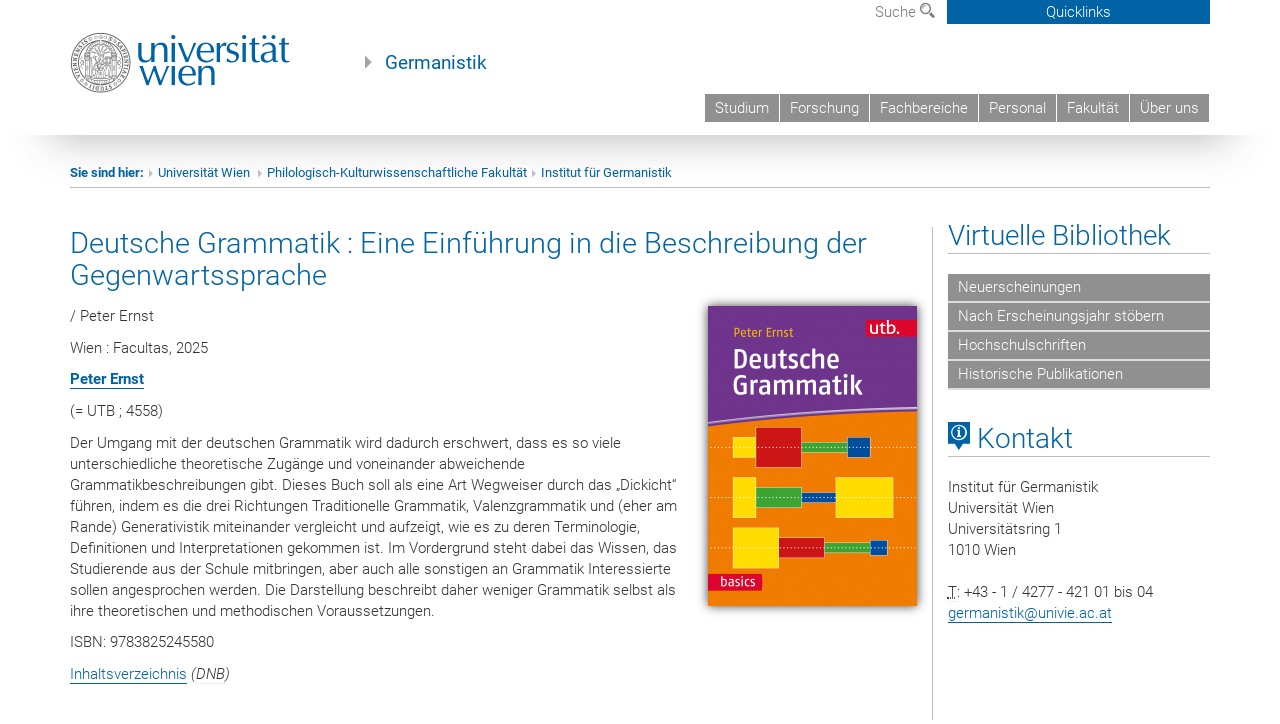

--- FILE ---
content_type: text/html; charset=UTF-8
request_url: https://www.germ.univie.ac.at/publikation/deutsche-grammatik/
body_size: 41164
content:
<!DOCTYPE html>
<html lang="de" class="no-js">
<head>
	<meta charset="UTF-8">
	<meta name="viewport" content="width=device-width, initial-scale=1">
	<link rel="profile" href="https://gmpg.org/xfn/11">
    <link rel="stylesheet" type="text/css" href="/wp-content/themes/germanistik/typo3/global.css" media="all">
    <link rel="stylesheet" type="text/css" href="/wp-content/themes/germanistik/typo3/icons.css" media="all">
	    <script type='text/javascript' src='/wp-content/themes/germanistik/typo3/vue.min.js'></script>
	<script>(function(html){html.className = html.className.replace(/\bno-js\b/,'js')})(document.documentElement);</script>
<title>Deutsche Grammatik : Eine Einführung in die Beschreibung der Gegenwartssprache &#8211; Institut für Germanistik an der Universität Wien</title>
<meta name='robots' content='max-image-preview:large' />
<link rel='dns-prefetch' href='//fonts.googleapis.com' />
<link rel="alternate" type="application/rss+xml" title="Institut für Germanistik an der Universität Wien &raquo; Feed" href="https://www.germ.univie.ac.at/feed/" />
<link rel="alternate" type="application/rss+xml" title="Institut für Germanistik an der Universität Wien &raquo; Kommentar-Feed" href="https://www.germ.univie.ac.at/comments/feed/" />
<link rel="alternate" title="oEmbed (JSON)" type="application/json+oembed" href="https://www.germ.univie.ac.at/wp-json/oembed/1.0/embed?url=https%3A%2F%2Fwww.germ.univie.ac.at%2Fpublikation%2Fdeutsche-grammatik%2F" />
<link rel="alternate" title="oEmbed (XML)" type="text/xml+oembed" href="https://www.germ.univie.ac.at/wp-json/oembed/1.0/embed?url=https%3A%2F%2Fwww.germ.univie.ac.at%2Fpublikation%2Fdeutsche-grammatik%2F&#038;format=xml" />
<style id='wp-img-auto-sizes-contain-inline-css' type='text/css'>
img:is([sizes=auto i],[sizes^="auto," i]){contain-intrinsic-size:3000px 1500px}
/*# sourceURL=wp-img-auto-sizes-contain-inline-css */
</style>
<style id='wp-emoji-styles-inline-css' type='text/css'>

	img.wp-smiley, img.emoji {
		display: inline !important;
		border: none !important;
		box-shadow: none !important;
		height: 1em !important;
		width: 1em !important;
		margin: 0 0.07em !important;
		vertical-align: -0.1em !important;
		background: none !important;
		padding: 0 !important;
	}
/*# sourceURL=wp-emoji-styles-inline-css */
</style>
<link rel='stylesheet' id='wp-block-library-css' href='https://www.germ.univie.ac.at/wp-includes/css/dist/block-library/style.min.css?ver=6.9' type='text/css' media='all' />
<style id='global-styles-inline-css' type='text/css'>
:root{--wp--preset--aspect-ratio--square: 1;--wp--preset--aspect-ratio--4-3: 4/3;--wp--preset--aspect-ratio--3-4: 3/4;--wp--preset--aspect-ratio--3-2: 3/2;--wp--preset--aspect-ratio--2-3: 2/3;--wp--preset--aspect-ratio--16-9: 16/9;--wp--preset--aspect-ratio--9-16: 9/16;--wp--preset--color--black: #000000;--wp--preset--color--cyan-bluish-gray: #abb8c3;--wp--preset--color--white: #ffffff;--wp--preset--color--pale-pink: #f78da7;--wp--preset--color--vivid-red: #cf2e2e;--wp--preset--color--luminous-vivid-orange: #ff6900;--wp--preset--color--luminous-vivid-amber: #fcb900;--wp--preset--color--light-green-cyan: #7bdcb5;--wp--preset--color--vivid-green-cyan: #00d084;--wp--preset--color--pale-cyan-blue: #8ed1fc;--wp--preset--color--vivid-cyan-blue: #0693e3;--wp--preset--color--vivid-purple: #9b51e0;--wp--preset--gradient--vivid-cyan-blue-to-vivid-purple: linear-gradient(135deg,rgb(6,147,227) 0%,rgb(155,81,224) 100%);--wp--preset--gradient--light-green-cyan-to-vivid-green-cyan: linear-gradient(135deg,rgb(122,220,180) 0%,rgb(0,208,130) 100%);--wp--preset--gradient--luminous-vivid-amber-to-luminous-vivid-orange: linear-gradient(135deg,rgb(252,185,0) 0%,rgb(255,105,0) 100%);--wp--preset--gradient--luminous-vivid-orange-to-vivid-red: linear-gradient(135deg,rgb(255,105,0) 0%,rgb(207,46,46) 100%);--wp--preset--gradient--very-light-gray-to-cyan-bluish-gray: linear-gradient(135deg,rgb(238,238,238) 0%,rgb(169,184,195) 100%);--wp--preset--gradient--cool-to-warm-spectrum: linear-gradient(135deg,rgb(74,234,220) 0%,rgb(151,120,209) 20%,rgb(207,42,186) 40%,rgb(238,44,130) 60%,rgb(251,105,98) 80%,rgb(254,248,76) 100%);--wp--preset--gradient--blush-light-purple: linear-gradient(135deg,rgb(255,206,236) 0%,rgb(152,150,240) 100%);--wp--preset--gradient--blush-bordeaux: linear-gradient(135deg,rgb(254,205,165) 0%,rgb(254,45,45) 50%,rgb(107,0,62) 100%);--wp--preset--gradient--luminous-dusk: linear-gradient(135deg,rgb(255,203,112) 0%,rgb(199,81,192) 50%,rgb(65,88,208) 100%);--wp--preset--gradient--pale-ocean: linear-gradient(135deg,rgb(255,245,203) 0%,rgb(182,227,212) 50%,rgb(51,167,181) 100%);--wp--preset--gradient--electric-grass: linear-gradient(135deg,rgb(202,248,128) 0%,rgb(113,206,126) 100%);--wp--preset--gradient--midnight: linear-gradient(135deg,rgb(2,3,129) 0%,rgb(40,116,252) 100%);--wp--preset--font-size--small: 13px;--wp--preset--font-size--medium: 20px;--wp--preset--font-size--large: 36px;--wp--preset--font-size--x-large: 42px;--wp--preset--spacing--20: 0.44rem;--wp--preset--spacing--30: 0.67rem;--wp--preset--spacing--40: 1rem;--wp--preset--spacing--50: 1.5rem;--wp--preset--spacing--60: 2.25rem;--wp--preset--spacing--70: 3.38rem;--wp--preset--spacing--80: 5.06rem;--wp--preset--shadow--natural: 6px 6px 9px rgba(0, 0, 0, 0.2);--wp--preset--shadow--deep: 12px 12px 50px rgba(0, 0, 0, 0.4);--wp--preset--shadow--sharp: 6px 6px 0px rgba(0, 0, 0, 0.2);--wp--preset--shadow--outlined: 6px 6px 0px -3px rgb(255, 255, 255), 6px 6px rgb(0, 0, 0);--wp--preset--shadow--crisp: 6px 6px 0px rgb(0, 0, 0);}:where(.is-layout-flex){gap: 0.5em;}:where(.is-layout-grid){gap: 0.5em;}body .is-layout-flex{display: flex;}.is-layout-flex{flex-wrap: wrap;align-items: center;}.is-layout-flex > :is(*, div){margin: 0;}body .is-layout-grid{display: grid;}.is-layout-grid > :is(*, div){margin: 0;}:where(.wp-block-columns.is-layout-flex){gap: 2em;}:where(.wp-block-columns.is-layout-grid){gap: 2em;}:where(.wp-block-post-template.is-layout-flex){gap: 1.25em;}:where(.wp-block-post-template.is-layout-grid){gap: 1.25em;}.has-black-color{color: var(--wp--preset--color--black) !important;}.has-cyan-bluish-gray-color{color: var(--wp--preset--color--cyan-bluish-gray) !important;}.has-white-color{color: var(--wp--preset--color--white) !important;}.has-pale-pink-color{color: var(--wp--preset--color--pale-pink) !important;}.has-vivid-red-color{color: var(--wp--preset--color--vivid-red) !important;}.has-luminous-vivid-orange-color{color: var(--wp--preset--color--luminous-vivid-orange) !important;}.has-luminous-vivid-amber-color{color: var(--wp--preset--color--luminous-vivid-amber) !important;}.has-light-green-cyan-color{color: var(--wp--preset--color--light-green-cyan) !important;}.has-vivid-green-cyan-color{color: var(--wp--preset--color--vivid-green-cyan) !important;}.has-pale-cyan-blue-color{color: var(--wp--preset--color--pale-cyan-blue) !important;}.has-vivid-cyan-blue-color{color: var(--wp--preset--color--vivid-cyan-blue) !important;}.has-vivid-purple-color{color: var(--wp--preset--color--vivid-purple) !important;}.has-black-background-color{background-color: var(--wp--preset--color--black) !important;}.has-cyan-bluish-gray-background-color{background-color: var(--wp--preset--color--cyan-bluish-gray) !important;}.has-white-background-color{background-color: var(--wp--preset--color--white) !important;}.has-pale-pink-background-color{background-color: var(--wp--preset--color--pale-pink) !important;}.has-vivid-red-background-color{background-color: var(--wp--preset--color--vivid-red) !important;}.has-luminous-vivid-orange-background-color{background-color: var(--wp--preset--color--luminous-vivid-orange) !important;}.has-luminous-vivid-amber-background-color{background-color: var(--wp--preset--color--luminous-vivid-amber) !important;}.has-light-green-cyan-background-color{background-color: var(--wp--preset--color--light-green-cyan) !important;}.has-vivid-green-cyan-background-color{background-color: var(--wp--preset--color--vivid-green-cyan) !important;}.has-pale-cyan-blue-background-color{background-color: var(--wp--preset--color--pale-cyan-blue) !important;}.has-vivid-cyan-blue-background-color{background-color: var(--wp--preset--color--vivid-cyan-blue) !important;}.has-vivid-purple-background-color{background-color: var(--wp--preset--color--vivid-purple) !important;}.has-black-border-color{border-color: var(--wp--preset--color--black) !important;}.has-cyan-bluish-gray-border-color{border-color: var(--wp--preset--color--cyan-bluish-gray) !important;}.has-white-border-color{border-color: var(--wp--preset--color--white) !important;}.has-pale-pink-border-color{border-color: var(--wp--preset--color--pale-pink) !important;}.has-vivid-red-border-color{border-color: var(--wp--preset--color--vivid-red) !important;}.has-luminous-vivid-orange-border-color{border-color: var(--wp--preset--color--luminous-vivid-orange) !important;}.has-luminous-vivid-amber-border-color{border-color: var(--wp--preset--color--luminous-vivid-amber) !important;}.has-light-green-cyan-border-color{border-color: var(--wp--preset--color--light-green-cyan) !important;}.has-vivid-green-cyan-border-color{border-color: var(--wp--preset--color--vivid-green-cyan) !important;}.has-pale-cyan-blue-border-color{border-color: var(--wp--preset--color--pale-cyan-blue) !important;}.has-vivid-cyan-blue-border-color{border-color: var(--wp--preset--color--vivid-cyan-blue) !important;}.has-vivid-purple-border-color{border-color: var(--wp--preset--color--vivid-purple) !important;}.has-vivid-cyan-blue-to-vivid-purple-gradient-background{background: var(--wp--preset--gradient--vivid-cyan-blue-to-vivid-purple) !important;}.has-light-green-cyan-to-vivid-green-cyan-gradient-background{background: var(--wp--preset--gradient--light-green-cyan-to-vivid-green-cyan) !important;}.has-luminous-vivid-amber-to-luminous-vivid-orange-gradient-background{background: var(--wp--preset--gradient--luminous-vivid-amber-to-luminous-vivid-orange) !important;}.has-luminous-vivid-orange-to-vivid-red-gradient-background{background: var(--wp--preset--gradient--luminous-vivid-orange-to-vivid-red) !important;}.has-very-light-gray-to-cyan-bluish-gray-gradient-background{background: var(--wp--preset--gradient--very-light-gray-to-cyan-bluish-gray) !important;}.has-cool-to-warm-spectrum-gradient-background{background: var(--wp--preset--gradient--cool-to-warm-spectrum) !important;}.has-blush-light-purple-gradient-background{background: var(--wp--preset--gradient--blush-light-purple) !important;}.has-blush-bordeaux-gradient-background{background: var(--wp--preset--gradient--blush-bordeaux) !important;}.has-luminous-dusk-gradient-background{background: var(--wp--preset--gradient--luminous-dusk) !important;}.has-pale-ocean-gradient-background{background: var(--wp--preset--gradient--pale-ocean) !important;}.has-electric-grass-gradient-background{background: var(--wp--preset--gradient--electric-grass) !important;}.has-midnight-gradient-background{background: var(--wp--preset--gradient--midnight) !important;}.has-small-font-size{font-size: var(--wp--preset--font-size--small) !important;}.has-medium-font-size{font-size: var(--wp--preset--font-size--medium) !important;}.has-large-font-size{font-size: var(--wp--preset--font-size--large) !important;}.has-x-large-font-size{font-size: var(--wp--preset--font-size--x-large) !important;}
/*# sourceURL=global-styles-inline-css */
</style>

<style id='classic-theme-styles-inline-css' type='text/css'>
/*! This file is auto-generated */
.wp-block-button__link{color:#fff;background-color:#32373c;border-radius:9999px;box-shadow:none;text-decoration:none;padding:calc(.667em + 2px) calc(1.333em + 2px);font-size:1.125em}.wp-block-file__button{background:#32373c;color:#fff;text-decoration:none}
/*# sourceURL=/wp-includes/css/classic-themes.min.css */
</style>
<link rel='stylesheet' id='footnotation-styles-css' href='https://www.germ.univie.ac.at/wp-content/plugins/footnotation/footnotation-styles.css?ver=6.9' type='text/css' media='all' />
<link rel='stylesheet' id='twentysixteen-fonts-css' href='https://fonts.googleapis.com/css?family=Merriweather%3A400%2C700%2C900%2C400italic%2C700italic%2C900italic%7CMontserrat%3A400%2C700%7CInconsolata%3A400&#038;subset=latin%2Clatin-ext' type='text/css' media='all' />
<link rel='stylesheet' id='genericons-css' href='https://www.germ.univie.ac.at/wp-content/themes/germanistik/genericons/genericons.css?ver=3.4.1' type='text/css' media='all' />
<link rel='stylesheet' id='twentysixteen-style-css' href='https://www.germ.univie.ac.at/wp-content/themes/germanistik/style.css?ver=6.9' type='text/css' media='all' />
<link rel='stylesheet' id='dashicons-css' href='https://www.germ.univie.ac.at/wp-includes/css/dashicons.min.css?ver=6.9' type='text/css' media='all' />
<link rel='stylesheet' id='a-z-listing-css' href='https://www.germ.univie.ac.at/wp-content/plugins/a-z-listing/css/a-z-listing-default.css?ver=4.3.1' type='text/css' media='all' />
<link rel='stylesheet' id='sendpress-fe-css-css' href='https://www.germ.univie.ac.at/wp-content/plugins/sendpress/css/front-end.css?ver=6.9' type='text/css' media='all' />
<link rel='stylesheet' id='rvm_jvectormap_css-css' href='https://www.germ.univie.ac.at/wp-content/plugins/responsive-vector-maps/css/jquery-jvectormap-2.0.4.css?ver=6.9' type='text/css' media='all' />
<link rel='stylesheet' id='rvm_general_css-css' href='https://www.germ.univie.ac.at/wp-content/plugins/responsive-vector-maps/css/rvm_general.css?ver=1.1' type='text/css' media='all' />

<script>
if (document.location.protocol != "https:") {
    document.location = document.URL.replace(/^http:/i, "https:");
}
</script>
<script type="text/javascript" src="https://www.germ.univie.ac.at/wp-includes/js/jquery/jquery.min.js?ver=3.7.1" id="jquery-core-js"></script>
<script type="text/javascript" src="https://www.germ.univie.ac.at/wp-includes/js/jquery/jquery-migrate.min.js?ver=3.4.1" id="jquery-migrate-js"></script>
<script type="text/javascript" src="https://www.germ.univie.ac.at/wp-content/plugins/footnotation/footnotation.js?ver=1.34" id="footnotation_script-js"></script>
<script type="text/javascript" src="https://www.germ.univie.ac.at/wp-content/plugins/responsive-vector-maps/js/regions-data/jquery-jvectormap-2.0.3.min.js?ver=2.0.3" id="rvm_jquery-jvectormap-js-js"></script>
<script type="text/javascript" id="sendpress-signup-form-js-js-extra">
/* <![CDATA[ */
var sendpress = {"invalidemail":"Bitte geben Sie Ihre Email-Adresse ein","missingemail":"Bitte geben Sie Ihre Email-Adresse ein","required":"Please enter all the required fields. \u003Cbr\u003E Required fields are marked with an (*)","ajaxurl":"https://www.germ.univie.ac.at/wp-admin/admin-ajax.php"};
//# sourceURL=sendpress-signup-form-js-js-extra
/* ]]> */
</script>
<script type="text/javascript" src="https://www.germ.univie.ac.at/wp-content/plugins/sendpress/js/sendpress.signup.js?ver=1.23.11.6" id="sendpress-signup-form-js-js"></script>
<link rel="EditURI" type="application/rsd+xml" title="RSD" href="https://www.germ.univie.ac.at/xmlrpc.php?rsd" />
<meta name="generator" content="WordPress 6.9" />
<link rel="canonical" href="https://www.germ.univie.ac.at/publikation/deutsche-grammatik/" />
<link rel='shortlink' href='https://www.germ.univie.ac.at/?p=7850' />
<style type="text/css" id="custom-background-css">
body.custom-background { background-color: #ffffff; }
</style>
	</head>

<body class="wp-singular publikation-template-default single single-publikation postid-7850 custom-background wp-theme-germanistik group-blog">

<!-- Small Devices -->

	<div class="navbar-collapse collapse hidden-md hidden-lg" id="menu-container-mobile">
		<div class="menu-header-mobile col-sx-12 hidden-md hidden-lg">
			<a href="http://www.univie.ac.at/"><img width="220" src="/wp-content/themes/germanistik/typo3/uni_logo_220@2x.jpg" class="logo logo-single" id="uni-logo" alt="Uni logo"  data-rjs="3"></a>
		</div>
		
	</div>
	
<div class="navbar hidden-md hidden-lg" id="top-row">
	

	

	<div class="container-mobile" id="nav-container">
		<div class="top-row-shadow">
			<div class="col-xs-12">
				<div class="header-container-mobile col-md-12">
					<div class="logo-container">
						<button class="headnav__menu">
                            <span class="icon-mainmenue"></span>
                        </button>
                        <a href="http://www.univie.ac.at/"><img width="220" src="/wp-content/themes/germanistik/typo3/uni_logo_220@2x.jpg" class="logo logo-single" id="uni-logo" alt="Uni logo"  data-rjs="3"></a>
						
					</div>
	
					
				</div>
			</div>
			
			<div class="col-xs-12">
					<div class="header-text-container-mobile col-md-12">
						<span class="header-text"><a href="/" target="_self">Germanistik</a></span>
					</div>
			</div>
				<div class="col-xs-12">
					<!-- HMenu -->
					<div class="hmenu hmenumobile">
						<nav class="navbar navbar-uni"><ul class="nav navbar-nav navbar-right"><li><a href="/studium/">Studium</a></li><li><a href="/forschung/">Forschung</a></li><li><a href="/fachbereiche/" target="_self">Fachbereiche</a></li><li><a href="/team/">Personal</a></li><li><a href="https://phil-kult.univie.ac.at" target="_blank">Fakultät</a></li><li><a href="/institut/">Über uns</a></li></ul></nav>

	<!--<nav class="navbar navbar-uni-mobile hidden-md hidden-lg">
	</nav> -->

					</div>
					<!-- HMenu -->
				</div>
					
				
			</div>
		</div>
	</div>
</div>


<div class="navbar-fixed-top hidden-sm hidden-xs" id="top-row">
	<div id="quicklinks-top">
		<div class="container">
			<div class="row"><div class="col-md-4 col-md-offset-4"><h3 class="top-row-header">Schnell zu ...</h3><ul><li><a href="http://ssc-philkultur.univie.ac.at/" target="_blank">StudienServiceCenter&nbsp;<span class="icon-extern"></span></a></li><li><a href="http://studentpoint.univie.ac.at/durchs-studium/?l=0" target="_blank">Studierende&nbsp;<span class="icon-extern"></span></a></li><li><a href="http://forschungsservice.univie.ac.at/" target="_blank">Forschende&nbsp;<span class="icon-extern"></span></a></li><li><a href="http://www.postgraduatecenter.at/?l=0" target="_blank">Weiterbildung&nbsp;<span class="icon-extern"></span></a></li><li><a href="http://www.alumni.ac.at/?l=0" target="_blank">Alumni&nbsp;<span class="icon-extern"></span></a></li></ul></div><div class="col-md-4"><h3 class="top-row-header">Meistgesuchte Services ...</h3><ul><li><a href="http://slw.univie.ac.at/studieren/" target="_blank"><span class="icon-quick-studienpoint"></span>&nbsp;&nbsp;Studieren an der Universität Wien&nbsp;<span class="icon-extern"></span></a></li><li><a href="http://ufind.univie.ac.at/de/search.html" target="_blank"><span class="icon-quick-lesung"></span>&nbsp;&nbsp;u:find Vorlesungs-/ Personenverzeichnis&nbsp;<span class="icon-extern"></span></a></li><li><a href="http://uspace.univie.ac.at" target="_blank"><span class="icon-quick-univis"></span>&nbsp;&nbsp;u:space&nbsp;<span class="icon-extern"></span></a></li><li><a href="http://univis.univie.ac.at/?r=0" target="_blank"><span class="icon-quick-univis"></span>&nbsp;&nbsp;UNIVISonline&nbsp;<span class="icon-extern"></span></a></li><li><a href="http://bibliothek.univie.ac.at/?r=0" target="_blank"><span class="icon-quick-biblio"></span>&nbsp;&nbsp;Bibliotheksservices&nbsp;<span class="icon-extern"></span></a></li><li><a href="http://moodle.univie.ac.at/?r=0" target="_blank"><span class="icon-quick-lesung"></span>&nbsp;&nbsp;Moodle (E-Learning)&nbsp;<span class="icon-extern"></span></a></li><li><a href="http://www.univie.ac.at/ueber-uns/leitung-organisation/fakultaeten-zentren/" target="_blank"><span class="icon-quick-fakultaeten"></span>&nbsp;&nbsp;Fakultäten & Zentren&nbsp;<span class="icon-extern"></span></a></li><li><a href="http://webmail.univie.ac.at" target="_blank"><span class="icon-quick-webmail"></span>&nbsp;&nbsp;Webmail&nbsp;<span class="icon-extern"></span></a></li><li><a href="http://intra.univie.ac.at/?r=0" target="_blank"><span class="icon-quick-intranet"></span>&nbsp;&nbsp;Intranet für MitarbeiterInnen&nbsp;<span class="icon-extern"></span></a></li><li><a href="http://www.univie.ac.at/ueber-uns/weitere-informationen/kontakt-services-von-a-z/" target="_blank"><span class="icon-quick-kontakt"></span>&nbsp;&nbsp;Kontakt & Services von A-Z&nbsp;<span class="icon-extern"></span></a></li></ul></div></div>
		</div>
	</div>
	<div class="container" id="nav-container">
		<div class="top-row-shadow">
			<div class="row">
				<div class="col-md-12 header-logo-container">
					
					<!-- Language, Search, Quicklinks -->
					<div class="navbar navbar-top">
						<ul class="nav-pills-top navbar-right">		
							
							<li class="dropdown">
								<a href="#suchfeld" data-toggle="dropdown" class="dropdown-toggle" id="open-search">Suche <span class="icon-lupe"></span></a>
								<div id="suchfeld" class="dropdown-menu dropdown-menu-left dropdown-menu-search">
									<ul class="nav nav-tabs-search">
										<li class="active" id="search-web"><a href="#" data-toggle="tab">Germanistik</a></li>
										<!--<li id="search_staff"><a data-toggle="tab" href="#">Universität Wien</a></li>-->
									</ul>
									<div class="input-group">
										<label for="search">Suche</label>
										<form id="searchform" action="/" method="GET">
											<input type="search" class="form-control-search" id="search" name="s">
										</form>
										<span class="input-group-addon-search"><a onclick="document.getElementById('searchform').submit();" href="#"><span class="icon-lupe"></span></a></span>
									</div>
								</div>
							</li>

							<li class="quicklinks-btn">
								<a class="headnav-top__quicklinks" id="js-headnav-top__quicklinks" href="#">Quicklinks</a>
							</li>
						
						</ul>
					</div>
					<!-- Language, Search, Quicklinks -->
					
					<!-- Logo, Title -->
					<div class="logo-container">
						<a href="http://www.univie.ac.at/"><img width="220" src="/wp-content/themes/germanistik/typo3/uni_logo_220@2x.jpg" class="logo logo-single" id="uni-logo" alt="Uni logo"  data-rjs="3"></a>
						<span class="header-text"><a href="/" target="_self">Germanistik</a></span>
					</div>
					<!-- Logo, Title -->
					
					<!-- HMenu -->
					<div class="hmenu">
						<nav class="navbar navbar-uni hidden-xs hidden-sm"><ul class="nav navbar-nav navbar-right"><li><a href="/studium/">Studium</a></li><li><a href="/forschung/">Forschung</a></li><li><a href="/fachbereiche/" target="_self">Fachbereiche</a></li><li><a href="/team/">Personal</a></li><li><a href="https://phil-kult.univie.ac.at" target="_blank">Fakultät</a></li><li><a href="/institut/">Über uns</a></li></ul></nav>  		<div class="navbar-header"><button type="button" class="navbar-toggle" data-toggle="collapse" data-target="#menu-container-mobile"><span class="sr-only">Toggle navigation</span><span class="icon-mainmenue"></span></button></div>

	<!--<nav class="navbar navbar-uni-mobile hidden-md hidden-lg">
	</nav> -->

					</div>
					<!-- HMenu -->
					
				</div>
			</div>
		</div>
	</div>
</div>
</div>






<div id="page" class="">
	<div class="site-inner">
		<a class="skip-link screen-reader-text" href="#content">Zum Inhalt springen</a>

		<div id="content" class="container">
<div class="breadcrumb-page-container">
    <div class="row">
      <div class="col-md-12">
                                <ul class="breadcrumb-page"><li><strong>Sie sind hier:</strong></li><li class="meta-breadcrumb"><a href="http://www.univie.ac.at/" target="_blank">Universität Wien </a></li><li class="meta-breadcrumb"><a href="http://phil-kult.univie.ac.at/" target="_blank">Philologisch-Kulturwissenschaftliche Fakultät</a></li><li class="meta-breadcrumb"><a href="https://www.germ.univie.ac.at/" target="_self">Institut für Germanistik</a></li></ul>
        <hr class="breadcrumb-page hidden-md hidden-lg">
      </div>
    </div>
    <hr class="breadcrumb-page hidden-xs hidden-sm">
  </div>
<div class="row">
    <div class="col-md-9 content right-border" id="content">
		

<article id="post-7850" class="post-7850 publikation type-publikation status-publish hentry">
		<header class="entry-header">
            <h2 class="entry-title"><a href="https://www.germ.univie.ac.at/publikation/deutsche-grammatik/" rel="bookmark">Deutsche Grammatik : Eine Einführung in die Beschreibung der Gegenwartssprache</a></h2>        </header><!-- .entry-header -->
    <div class="entry-content">
    	<div class="publikation-metadaten-cover">
		
		            <img src="https://www.germ.univie.ac.at/wp-content/uploads/2018/09/deutsche-grammatik-cover-209x300.jpg" alt="" class="buchcover" />
            <p>/ Peter Ernst</p><p>Wien : Facultas, 2025</p>            
            <p><strong><a href='https://www.germ.univie.ac.at/peter-ernst/'>Peter Ernst</a></strong></p><p>(= UTB ; 4558)</p>
<p>Der Umgang mit der deutschen Grammatik wird dadurch erschwert, dass es so viele unterschiedliche theoretische Zugänge und voneinander abweichende Grammatikbeschreibungen gibt. Dieses Buch soll als eine Art Wegweiser durch das „Dickicht“ führen, indem es die drei Richtungen Traditionelle Grammatik, Valenzgrammatik und (eher am Rande) Generativistik miteinander vergleicht und aufzeigt, wie es zu deren Terminologie, Definitionen und Interpretationen gekommen ist. Im Vordergrund steht dabei das Wissen, das Studierende aus der Schule mitbringen, aber auch alle sonstigen an Grammatik Interessierte sollen angesprochen werden. Die Darstellung beschreibt daher weniger Grammatik selbst als ihre theoretischen und methodischen Voraussetzungen.</p>
<p>ISBN: 9783825245580</p><p class="dnbtoc"><a href="https://d-nb.info/1097777030/04" target="_blank">Inhaltsverzeichnis</a> <em>(<abbr title="Deutsche Nationalbibliothek">DNB</abbr>)</em></p>			</div>
			<div class="row"><div class="col-sm-12">
	<!--  CONTENT ELEMENT, uid:39869/dce_dceuid7 [begin] -->
		<div id="c39869" class="csc-default"><div class="tx-dce-pi1">
	
	<div class="content-element-margin">
			<div class="content-box content-box-uni-blau ">
			
					<h3 class="info-box-bar">Verfügbarkeit</h3>
					
				
			<div class="info-box-uni-blau">
            
            <div class="button">
<span class="button-headline button-headline-ahb">Hauptbibliothek</span>
<a href="http://ubdata.univie.ac.at/AC13111250" target="_blank" id="signatur" class="ahb">
<div>
	<span id="signaturlink">Universitätsbibliothek: I-1682528</span>
	<div id="signaturstruktur"><span id="signaturformat">I</span><span id="signaturstrich">-</span><span id="signaturnc">1,682.528</span><span id="signaturebene2"></span></div>
</div>
</a>
</div>
			<div class="button">
<span class="button-headline button-headline-germ">Germanistik</span>
<a href="http://ubdata.univie.ac.at/AC13111250" target="_blank" id="signatur" class="germ">
<div>
<span id="signaturlink">Fachbereichsbibliothek Germanistik, Nederlandistik und Skandinavistik: Gr III e 71</span>
<div id="signaturstruktur"><span id="signaturformat">&nbsp;</span><span id="signaturnc">Gr III e</span><span id="signaturebene2">71</span></div>
</div>
</a>
</div>          
                        <div class="button">
            <span class="button-headline">&nbsp;</span>
			<p><a href="https://permalink.obvsg.at/AC13111250" target="_blank">Bibliotheksverbund</a></p><p><a href="https://www.utb.de/doi/book/10.36198/9783838545585" target="_blank">Verlag</a></p><p><a href="https://www.buchhandel.de/buch/9783825245580" target="_blank">buchhandel.de</a></p><p><a href="https://www.worldcat.org/search?qt=worldcat_org_all&q=9783825245580#%2528x0%253Abook%2Bx4%253Aprintbook%2529format" target="_blank">Worldcat</a></p>        </div>
		<div style="clear: both;"></div>	
        			</div>
			</div>
	</div>

</div></div>
	<!--  CONTENT ELEMENT, uid:39869/dce_dceuid7 [end] -->
		</div></div>
			
            
        
	</div><!-- .entry-content -->

	<footer class="entry-footer">
			</footer><!-- .entry-footer -->
</article><!-- #post-## -->

	</div><!-- .site-main -->

<div class="col-md-3 sidebar content-element-margin">
                     <div class="vertical-nav"><h2 class="underline"><a href="/publikationen/" target="_self" class="level0 act">Virtuelle Bibliothek</a></h2><ul><li><a href="/publikationen/" target="_self" class="level1">Neuerscheinungen</a></li><li><a href="/publikationen/?jahr=2019" target="_self" class="level1">Nach Erscheinungsjahr stöbern</a></li><li><a href="/hochschulschriften/" target="_self" class="level1">Hochschulschriften</a></li><li><a href="/historische-publikationen/" target="_self" class="level1">Historische Publikationen</a></li></ul></div>
                     
<div class="textwidget custom-html-widget"><h2 class="underline "><span class="icon-kartenkontakte"></span> Kontakt</h2>
<address>
Institut für Germanistik<br>
Universität Wien<br>
Universitätsring 1<br>
1010 Wien<br>
<br>
<abbr title="Telefon">T</abbr>: +43 - 1 / 4277 - 421 01 bis 04<br>
<a href="mailto:germanistik@univie.ac.at">germanistik@univie.ac.at</a>
</address></div>
</div>
</div><!-- .content-area -->


		</div><!-- .site-content -->
	</div><!-- .site-inner -->
</div><!-- .site -->

<footer>
    <div class="hidden-xs">
        <!--
        <div class="gray-box">
            <div class="container">
                <div class="row">
                    <div class="col-md-8 col-sm-6">
                        <div class="footer-logo-container pull-left">
                        <img width="320" src="/fileadmin/templates/GLOBAL/IMG/uni_logo.png" class="footer-logo" alt="Uni logo">
                        </div>
                    </div>
                    <div class="col-md-4 col-sm-6">
                        <ol class="footer-social pull-right v-align" style="margin-top: 45.5px;">
                          <ol class="social-media-list"><li><a href="http://www.facebook.com/univienna/?d=0" target="_blank" title="Facebook"><span class="icon-facebook"></span></a></li><li><a href="http://twitter.com/univienna/?d=0" target="_blank" title="Twitter"><span class="icon-twitter"></span></a></li><li><a href="http://www.youtube.com/univienna/?d=0" target="_blank" title="YouTube"><span class="icon-youtube"></span></a></li><li><a href="http://www.instagram.com/univienna/?d=0" target="_blank" title="Instagram"><span class="icon-instagram"></span></a></li><li><a href="http://www.flickr.com/univienna/?d=0" target="_blank" title="Flickr"><span class="icon-flickr"></span></a></li></ol><div class="clearfix"></div>
                        </ol>
                    </div>
                </div>
            </div>
        </div>-->
        
        <div class="gray-box">
            <div class="container">
              <h2 class="underline">Schnell zu ...</h2><div class="row"><div class="col-md-3"><div class="footer-quicklinks-list"><a href="http://ssc-philkultur.univie.ac.at/home/" target="_blank">StudienService Center</a></div></div><div class="col-md-3"><div class="footer-quicklinks-list"><a href="http://studieren.univie.ac.at" target="_blank">Studierende</a></div></div><div class="col-md-3"><div class="footer-quicklinks-list"><a href="http://forschungsservice.univie.ac.at/" target="_blank">Forschende</a></div></div><div class="col-md-3"><div class="footer-quicklinks-list"><a href="http://www.postgraduatecenter.at/?l=0" target="_blank">Weiterbildung</a></div></div><div class="col-md-3"><div class="footer-quicklinks-list"><a href="http://www.alumni.ac.at/?l=0" target="_blank">Alumni</a></div></div></div><h2 class="underline">Meistgesuchte Services ...</h2><div class="row"><div class="col-md-3"><div class="footer-quicklinks-list"><a href="http://slw.univie.ac.at/studieren/" target="_blank">Studieren an der Universität Wien</a></div></div><div class="col-md-3"><div class="footer-quicklinks-list"><a href="http://ufind.univie.ac.at/" target="_blank">u:find Vorlesungs-/ Personenverzeichnis</a></div></div><div class="col-md-3"><div class="footer-quicklinks-list"><a href="http://uspace.univie.ac.at" target="_blank">u:space</a></div></div><div class="col-md-3"><div class="footer-quicklinks-list"><a href="http://univis.univie.ac.at/" target="_blank">UNIVISonline</a></div></div><div class="col-md-3"><div class="footer-quicklinks-list"><a href="http://bibliothek.univie.ac.at/" target="_blank">Bibliotheksservices</a></div></div><div class="col-md-3"><div class="footer-quicklinks-list"><a href="http://moodle.univie.ac.at/" target="_blank">Moodle (E-Learning)</a></div></div><div class="col-md-3"><div class="footer-quicklinks-list"><a href="http://www.univie.ac.at/ueber-uns/leitung-organisation/fakultaeten-zentren/" target="_blank">Fakultäten & Zentren</a></div></div><div class="col-md-3"><div class="footer-quicklinks-list"><a href="http://webmail.univie.ac.at" target="_blank">Webmail</a></div></div><div class="col-md-3"><div class="footer-quicklinks-list"><a href="http://intra.univie.ac.at/?r=0" target="_blank">Intranet für MitarbeiterInnen</a></div></div><div class="col-md-3"><div class="footer-quicklinks-list"><a href="http://www.univie.ac.at/ueber-uns/weitere-informationen/kontakt-services-von-a-z/" target="_blank">Kontakt & Services von A-Z</a></div></div></div><div class="row footer-margin"></div>
            </div>
        </div>
        <div class="container">
            <div class="row footer-address-box">
                <div class="col-md-6">
                    <address>Universität Wien | Universitätsring 1 | 1010 Wien | <abbr title="Telefon">T</abbr> +43-1-4277-0</address>
                </div>
                <div class="col-md-6">
                    <p class="pull-right"><a href="https://www.univie.ac.at/sitemap/" target="_blank">Sitemap</a>&nbsp;|&nbsp;<a href="https://www.univie.ac.at/impressum/" target="_blank">Impressum</a>&nbsp;|&nbsp;<a href="https://www.univie.ac.at/ueber-uns/barrierefreiheit/" target="_blank">Barrierefreiheit</a>&nbsp;|&nbsp;<a href="https://dsba.univie.ac.at/datenschutzerklaerung" target="_blank">Datenschutzerklärung</a></p>
                </div>
            </div>
        </div>
    </div>
    <div class="visible-xs-block">
        <div class="gray-box mobile-footer">
            <div class="container">
                <!--<div class="row">
                    <div class="col-xs-9"><a href="#"><img width="200" src="/fileadmin/templates/GLOBAL/IMG/uni_logo.png" class="footer-logo" alt="Uni logo"></a></div>
                </div>-->
                <div class="row">
                    <div class="col-xs-12">
                        <address>Universität Wien | Universitätsring 1 | 1010 Wien | <abbr title="Telefon">T</abbr> +43-1-4277-0</address>
                    </div>
                </div>
                <!--<div class="row">
                    <div class="col-xs-12">
                        <ol class="footer-social">
                            <ol class="social-media-list"><li><a href="http://www.facebook.com/univienna/?d=0" target="_blank" title="Facebook"><span class="icon-facebook"></span></a></li><li><a href="http://twitter.com/univienna/?d=0" target="_blank" title="Twitter"><span class="icon-twitter"></span></a></li><li><a href="http://www.youtube.com/univienna/?d=0" target="_blank" title="YouTube"><span class="icon-youtube"></span></a></li><li><a href="http://www.instagram.com/univienna/?d=0" target="_blank" title="Instagram"><span class="icon-instagram"></span></a></li><li><a href="http://www.flickr.com/univienna/?d=0" target="_blank" title="Flickr"><span class="icon-flickr"></span></a></li></ol><div class="clearfix"></div>
                        </ol>
                    </div>
                </div>-->
                <div class="row">
                    <div class="col-xs-12">
                        <p><a href="https://www.univie.ac.at/sitemap/" target="_blank">Sitemap</a>&nbsp;|&nbsp;<a href="https://www.univie.ac.at/impressum/" target="_blank">Impressum</a>&nbsp;|&nbsp;<a href="https://www.univie.ac.at/ueber-uns/barrierefreiheit/" target="_blank">Barrierefreiheit</a>&nbsp;|&nbsp;<a href="https://dsba.univie.ac.at/datenschutzerklaerung" target="_blank">Datenschutzerklärung</a></p>
                    </div>
                </div>
            </div>
        </div>
    </div>
    <script type="text/javascript">
      
    </script>
    
</footer>
<script type='text/javascript' src='/wp-content/themes/germanistik/typo3/main.js'></script>



<script type="speculationrules">
{"prefetch":[{"source":"document","where":{"and":[{"href_matches":"/*"},{"not":{"href_matches":["/wp-*.php","/wp-admin/*","/wp-content/uploads/*","/wp-content/*","/wp-content/plugins/*","/wp-content/themes/germanistik/*","/*\\?(.+)"]}},{"not":{"selector_matches":"a[rel~=\"nofollow\"]"}},{"not":{"selector_matches":".no-prefetch, .no-prefetch a"}}]},"eagerness":"conservative"}]}
</script>
<script type="text/javascript" src="https://www.germ.univie.ac.at/wp-content/themes/germanistik/js/skip-link-focus-fix.js?ver=20160816" id="twentysixteen-skip-link-focus-fix-js"></script>
<script type="text/javascript" id="twentysixteen-script-js-extra">
/* <![CDATA[ */
var screenReaderText = {"expand":"Untermen\u00fc \u00f6ffnen","collapse":"Untermen\u00fc schlie\u00dfen"};
//# sourceURL=twentysixteen-script-js-extra
/* ]]> */
</script>
<script type="text/javascript" src="https://www.germ.univie.ac.at/wp-content/themes/germanistik/js/functions.js?ver=20160816" id="twentysixteen-script-js"></script>
<script id="wp-emoji-settings" type="application/json">
{"baseUrl":"https://s.w.org/images/core/emoji/17.0.2/72x72/","ext":".png","svgUrl":"https://s.w.org/images/core/emoji/17.0.2/svg/","svgExt":".svg","source":{"concatemoji":"https://www.germ.univie.ac.at/wp-includes/js/wp-emoji-release.min.js?ver=6.9"}}
</script>
<script type="module">
/* <![CDATA[ */
/*! This file is auto-generated */
const a=JSON.parse(document.getElementById("wp-emoji-settings").textContent),o=(window._wpemojiSettings=a,"wpEmojiSettingsSupports"),s=["flag","emoji"];function i(e){try{var t={supportTests:e,timestamp:(new Date).valueOf()};sessionStorage.setItem(o,JSON.stringify(t))}catch(e){}}function c(e,t,n){e.clearRect(0,0,e.canvas.width,e.canvas.height),e.fillText(t,0,0);t=new Uint32Array(e.getImageData(0,0,e.canvas.width,e.canvas.height).data);e.clearRect(0,0,e.canvas.width,e.canvas.height),e.fillText(n,0,0);const a=new Uint32Array(e.getImageData(0,0,e.canvas.width,e.canvas.height).data);return t.every((e,t)=>e===a[t])}function p(e,t){e.clearRect(0,0,e.canvas.width,e.canvas.height),e.fillText(t,0,0);var n=e.getImageData(16,16,1,1);for(let e=0;e<n.data.length;e++)if(0!==n.data[e])return!1;return!0}function u(e,t,n,a){switch(t){case"flag":return n(e,"\ud83c\udff3\ufe0f\u200d\u26a7\ufe0f","\ud83c\udff3\ufe0f\u200b\u26a7\ufe0f")?!1:!n(e,"\ud83c\udde8\ud83c\uddf6","\ud83c\udde8\u200b\ud83c\uddf6")&&!n(e,"\ud83c\udff4\udb40\udc67\udb40\udc62\udb40\udc65\udb40\udc6e\udb40\udc67\udb40\udc7f","\ud83c\udff4\u200b\udb40\udc67\u200b\udb40\udc62\u200b\udb40\udc65\u200b\udb40\udc6e\u200b\udb40\udc67\u200b\udb40\udc7f");case"emoji":return!a(e,"\ud83e\u1fac8")}return!1}function f(e,t,n,a){let r;const o=(r="undefined"!=typeof WorkerGlobalScope&&self instanceof WorkerGlobalScope?new OffscreenCanvas(300,150):document.createElement("canvas")).getContext("2d",{willReadFrequently:!0}),s=(o.textBaseline="top",o.font="600 32px Arial",{});return e.forEach(e=>{s[e]=t(o,e,n,a)}),s}function r(e){var t=document.createElement("script");t.src=e,t.defer=!0,document.head.appendChild(t)}a.supports={everything:!0,everythingExceptFlag:!0},new Promise(t=>{let n=function(){try{var e=JSON.parse(sessionStorage.getItem(o));if("object"==typeof e&&"number"==typeof e.timestamp&&(new Date).valueOf()<e.timestamp+604800&&"object"==typeof e.supportTests)return e.supportTests}catch(e){}return null}();if(!n){if("undefined"!=typeof Worker&&"undefined"!=typeof OffscreenCanvas&&"undefined"!=typeof URL&&URL.createObjectURL&&"undefined"!=typeof Blob)try{var e="postMessage("+f.toString()+"("+[JSON.stringify(s),u.toString(),c.toString(),p.toString()].join(",")+"));",a=new Blob([e],{type:"text/javascript"});const r=new Worker(URL.createObjectURL(a),{name:"wpTestEmojiSupports"});return void(r.onmessage=e=>{i(n=e.data),r.terminate(),t(n)})}catch(e){}i(n=f(s,u,c,p))}t(n)}).then(e=>{for(const n in e)a.supports[n]=e[n],a.supports.everything=a.supports.everything&&a.supports[n],"flag"!==n&&(a.supports.everythingExceptFlag=a.supports.everythingExceptFlag&&a.supports[n]);var t;a.supports.everythingExceptFlag=a.supports.everythingExceptFlag&&!a.supports.flag,a.supports.everything||((t=a.source||{}).concatemoji?r(t.concatemoji):t.wpemoji&&t.twemoji&&(r(t.twemoji),r(t.wpemoji)))});
//# sourceURL=https://www.germ.univie.ac.at/wp-includes/js/wp-emoji-loader.min.js
/* ]]> */
</script>
</body>
</html>


--- FILE ---
content_type: application/javascript
request_url: https://www.germ.univie.ac.at/wp-content/themes/germanistik/typo3/main.js
body_size: 98064
content:
if(function(t,e){"function"==typeof define&&define.amd?define(e):"object"==typeof exports?module.exports=e(require,exports,module):t.Tether=e()}(this,function(t,e,i){"use strict";function n(t,e){if(!(t instanceof e))throw new TypeError("Cannot call a class as a function")}function o(t){var e=t.getBoundingClientRect(),i={};for(var n in e)i[n]=e[n];if(t.ownerDocument!==document){var r=t.ownerDocument.defaultView.frameElement;if(r){var s=o(r);i.top+=s.top,i.bottom+=s.top,i.left+=s.left,i.right+=s.left}}return i}function r(t){var e=getComputedStyle(t)||{},i=e.position,n=[];if("fixed"===i)return[t];for(var o=t;(o=o.parentNode)&&o&&1===o.nodeType;){var r=void 0;try{r=getComputedStyle(o)}catch(t){}if(void 0===r||null===r)return n.push(o),n;var s=r,a=s.overflow,l=s.overflowX;/(auto|scroll)/.test(a+s.overflowY+l)&&("absolute"!==i||["relative","absolute","fixed"].indexOf(r.position)>=0)&&n.push(o)}return n.push(t.ownerDocument.body),t.ownerDocument!==document&&n.push(t.ownerDocument.defaultView),n}function s(){A&&document.body.removeChild(A),A=null}function a(t){var e=void 0;t===document?(e=document,t=document.documentElement):e=t.ownerDocument;var i=e.documentElement,n=o(t),r=O();return n.top-=r.top,n.left-=r.left,void 0===n.width&&(n.width=document.body.scrollWidth-n.left-n.right),void 0===n.height&&(n.height=document.body.scrollHeight-n.top-n.bottom),n.top=n.top-i.clientTop,n.left=n.left-i.clientLeft,n.right=e.body.clientWidth-n.width-n.left,n.bottom=e.body.clientHeight-n.height-n.top,n}function l(t){return t.offsetParent||document.documentElement}function c(){if(D)return D;var t=document.createElement("div");t.style.width="100%",t.style.height="200px";var e=document.createElement("div");h(e.style,{position:"absolute",top:0,left:0,pointerEvents:"none",visibility:"hidden",width:"200px",height:"150px",overflow:"hidden"}),e.appendChild(t),document.body.appendChild(e);var i=t.offsetWidth;e.style.overflow="scroll";var n=t.offsetWidth;i===n&&(n=e.clientWidth),document.body.removeChild(e);var o=i-n;return D={width:o,height:o}}function h(){var t=arguments.length<=0||void 0===arguments[0]?{}:arguments[0],e=[];return Array.prototype.push.apply(e,arguments),e.slice(1).forEach(function(e){if(e)for(var i in e)({}).hasOwnProperty.call(e,i)&&(t[i]=e[i])}),t}function f(t,e){if(void 0!==t.classList)e.split(" ").forEach(function(e){e.trim()&&t.classList.remove(e)});else{var i=new RegExp("(^| )"+e.split(" ").join("|")+"( |$)","gi"),n=p(t).replace(i," ");g(t,n)}}function u(t,e){if(void 0!==t.classList)e.split(" ").forEach(function(e){e.trim()&&t.classList.add(e)});else{f(t,e);var i=p(t)+" "+e;g(t,i)}}function d(t,e){if(void 0!==t.classList)return t.classList.contains(e);var i=p(t);return new RegExp("(^| )"+e+"( |$)","gi").test(i)}function p(t){return t.className instanceof t.ownerDocument.defaultView.SVGAnimatedString?t.className.baseVal:t.className}function g(t,e){t.setAttribute("class",e)}function m(t,e,i){i.forEach(function(i){-1===e.indexOf(i)&&d(t,i)&&f(t,i)}),e.forEach(function(e){d(t,e)||u(t,e)})}function n(t,e){if(!(t instanceof e))throw new TypeError("Cannot call a class as a function")}function _(t,e){if("function"!=typeof e&&null!==e)throw new TypeError("Super expression must either be null or a function, not "+typeof e);t.prototype=Object.create(e&&e.prototype,{constructor:{value:t,enumerable:!1,writable:!0,configurable:!0}}),e&&(Object.setPrototypeOf?Object.setPrototypeOf(t,e):t.__proto__=e)}function v(t,e){var i=arguments.length<=2||void 0===arguments[2]?1:arguments[2];return t+i>=e&&e>=t-i}function y(){return"undefined"!=typeof performance&&void 0!==performance.now?performance.now():+new Date}function b(){for(var t={top:0,left:0},e=arguments.length,i=Array(e),n=0;n<e;n++)i[n]=arguments[n];return i.forEach(function(e){var i=e.top,n=e.left;"string"==typeof i&&(i=parseFloat(i,10)),"string"==typeof n&&(n=parseFloat(n,10)),t.top+=i,t.left+=n}),t}function E(t,e){return"string"==typeof t.left&&-1!==t.left.indexOf("%")&&(t.left=parseFloat(t.left,10)/100*e.width),"string"==typeof t.top&&-1!==t.top.indexOf("%")&&(t.top=parseFloat(t.top,10)/100*e.height),t}function T(t,e){return"scrollParent"===e?e=t.scrollParents[0]:"window"===e&&(e=[pageXOffset,pageYOffset,innerWidth+pageXOffset,innerHeight+pageYOffset]),e===document&&(e=e.documentElement),void 0!==e.nodeType&&function(){var t=e,i=a(e),n=i,o=getComputedStyle(e);if(e=[n.left,n.top,i.width+n.left,i.height+n.top],t.ownerDocument!==document){var r=t.ownerDocument.defaultView;e[0]+=r.pageXOffset,e[1]+=r.pageYOffset,e[2]+=r.pageXOffset,e[3]+=r.pageYOffset}X.forEach(function(t,i){t=t[0].toUpperCase()+t.substr(1),"Top"===t||"Left"===t?e[i]+=parseFloat(o["border"+t+"Width"]):e[i]-=parseFloat(o["border"+t+"Width"])})}(),e}var w=function(){function t(t,e){for(var i=0;i<e.length;i++){var n=e[i];n.enumerable=n.enumerable||!1,n.configurable=!0,"value"in n&&(n.writable=!0),Object.defineProperty(t,n.key,n)}}return function(e,i,n){return i&&t(e.prototype,i),n&&t(e,n),e}}(),C=void 0;void 0===C&&(C={modules:[]});var A=null,S=function(){var t=0;return function(){return++t}}(),I={},O=function(){var t=A;t&&document.body.contains(t)||(t=document.createElement("div"),t.setAttribute("data-tether-id",S()),h(t.style,{top:0,left:0,position:"absolute"}),document.body.appendChild(t),A=t);var e=t.getAttribute("data-tether-id");return void 0===I[e]&&(I[e]=o(t),N(function(){delete I[e]})),I[e]},D=null,k=[],N=function(t){k.push(t)},x=function(){for(var t=void 0;t=k.pop();)t()},L=function(){function t(){n(this,t)}return w(t,[{key:"on",value:function(t,e,i){var n=!(arguments.length<=3||void 0===arguments[3])&&arguments[3];void 0===this.bindings&&(this.bindings={}),void 0===this.bindings[t]&&(this.bindings[t]=[]),this.bindings[t].push({handler:e,ctx:i,once:n})}},{key:"once",value:function(t,e,i){this.on(t,e,i,!0)}},{key:"off",value:function(t,e){if(void 0!==this.bindings&&void 0!==this.bindings[t])if(void 0===e)delete this.bindings[t];else for(var i=0;i<this.bindings[t].length;)this.bindings[t][i].handler===e?this.bindings[t].splice(i,1):++i}},{key:"trigger",value:function(t){if(void 0!==this.bindings&&this.bindings[t]){for(var e=0,i=arguments.length,n=Array(i>1?i-1:0),o=1;o<i;o++)n[o-1]=arguments[o];for(;e<this.bindings[t].length;){var r=this.bindings[t][e],s=r.handler,a=r.ctx,l=r.once,c=a;void 0===c&&(c=this),s.apply(c,n),l?this.bindings[t].splice(e,1):++e}}}}]),t}();C.Utils={getActualBoundingClientRect:o,getScrollParents:r,getBounds:a,getOffsetParent:l,extend:h,addClass:u,removeClass:f,hasClass:d,updateClasses:m,defer:N,flush:x,uniqueId:S,Evented:L,getScrollBarSize:c,removeUtilElements:s};var P=function(){function t(t,e){var i=[],n=!0,o=!1,r=void 0;try{for(var s,a=t[Symbol.iterator]();!(n=(s=a.next()).done)&&(i.push(s.value),!e||i.length!==e);n=!0);}catch(t){o=!0,r=t}finally{try{!n&&a.return&&a.return()}finally{if(o)throw r}}return i}return function(e,i){if(Array.isArray(e))return e;if(Symbol.iterator in Object(e))return t(e,i);throw new TypeError("Invalid attempt to destructure non-iterable instance")}}(),w=function(){function t(t,e){for(var i=0;i<e.length;i++){var n=e[i];n.enumerable=n.enumerable||!1,n.configurable=!0,"value"in n&&(n.writable=!0),Object.defineProperty(t,n.key,n)}}return function(e,i,n){return i&&t(e.prototype,i),n&&t(e,n),e}}(),H=function(t,e,i){for(var n=!0;n;){var o=t,r=e,s=i;n=!1,null===o&&(o=Function.prototype);var a=Object.getOwnPropertyDescriptor(o,r);if(void 0!==a){if("value"in a)return a.value;var l=a.get;if(void 0===l)return;return l.call(s)}var c=Object.getPrototypeOf(o);if(null===c)return;t=c,e=r,i=s,n=!0,a=c=void 0}};if(void 0===C)throw new Error("You must include the utils.js file before tether.js");var R=C.Utils,r=R.getScrollParents,a=R.getBounds,l=R.getOffsetParent,h=R.extend,u=R.addClass,f=R.removeClass,m=R.updateClasses,N=R.defer,x=R.flush,c=R.getScrollBarSize,s=R.removeUtilElements,W=function(){if("undefined"==typeof document)return"";for(var t=document.createElement("div"),e=["transform","WebkitTransform","OTransform","MozTransform","msTransform"],i=0;i<e.length;++i){var n=e[i];if(void 0!==t.style[n])return n}}(),j=[],F=function(){j.forEach(function(t){t.position(!1)}),x()};!function(){var t=null,e=null,i=null,n=function n(){if(void 0!==e&&e>16)return e=Math.min(e-16,250),void(i=setTimeout(n,250));void 0!==t&&y()-t<10||(null!=i&&(clearTimeout(i),i=null),t=y(),F(),e=y()-t)};"undefined"!=typeof window&&void 0!==window.addEventListener&&["resize","scroll","touchmove"].forEach(function(t){window.addEventListener(t,n)})}();var M={center:"center",left:"right",right:"left"},V={middle:"middle",top:"bottom",bottom:"top"},U={top:0,left:0,middle:"50%",center:"50%",bottom:"100%",right:"100%"},B=function(t,e){var i=t.left,n=t.top;return"auto"===i&&(i=M[e.left]),"auto"===n&&(n=V[e.top]),{left:i,top:n}},Q=function(t){var e=t.left,i=t.top;return void 0!==U[t.left]&&(e=U[t.left]),void 0!==U[t.top]&&(i=U[t.top]),{left:e,top:i}},K=function(t){var e=t.split(" "),i=P(e,2);return{top:i[0],left:i[1]}},G=K,z=function(t){function e(t){var i=this;n(this,e),H(Object.getPrototypeOf(e.prototype),"constructor",this).call(this),this.position=this.position.bind(this),j.push(this),this.history=[],this.setOptions(t,!1),C.modules.forEach(function(t){void 0!==t.initialize&&t.initialize.call(i)}),this.position()}return _(e,t),w(e,[{key:"getClass",value:function(){var t=arguments.length<=0||void 0===arguments[0]?"":arguments[0],e=this.options.classes;return void 0!==e&&e[t]?this.options.classes[t]:this.options.classPrefix?this.options.classPrefix+"-"+t:t}},{key:"setOptions",value:function(t){var e=this,i=arguments.length<=1||void 0===arguments[1]||arguments[1],n={offset:"0 0",targetOffset:"0 0",targetAttachment:"auto auto",classPrefix:"tether"};this.options=h(n,t);var o=this.options,s=o.element,a=o.target,l=o.targetModifier;if(this.element=s,this.target=a,this.targetModifier=l,"viewport"===this.target?(this.target=document.body,this.targetModifier="visible"):"scroll-handle"===this.target&&(this.target=document.body,this.targetModifier="scroll-handle"),["element","target"].forEach(function(t){if(void 0===e[t])throw new Error("Tether Error: Both element and target must be defined");void 0!==e[t].jquery?e[t]=e[t][0]:"string"==typeof e[t]&&(e[t]=document.querySelector(e[t]))}),u(this.element,this.getClass("element")),!1!==this.options.addTargetClasses&&u(this.target,this.getClass("target")),!this.options.attachment)throw new Error("Tether Error: You must provide an attachment");this.targetAttachment=G(this.options.targetAttachment),this.attachment=G(this.options.attachment),this.offset=K(this.options.offset),this.targetOffset=K(this.options.targetOffset),void 0!==this.scrollParents&&this.disable(),"scroll-handle"===this.targetModifier?this.scrollParents=[this.target]:this.scrollParents=r(this.target),!1!==this.options.enabled&&this.enable(i)}},{key:"getTargetBounds",value:function(){if(void 0===this.targetModifier)return a(this.target);if("visible"===this.targetModifier){if(this.target===document.body)return{top:pageYOffset,left:pageXOffset,height:innerHeight,width:innerWidth};var t=a(this.target),e={height:t.height,width:t.width,top:t.top,left:t.left};return e.height=Math.min(e.height,t.height-(pageYOffset-t.top)),e.height=Math.min(e.height,t.height-(t.top+t.height-(pageYOffset+innerHeight))),e.height=Math.min(innerHeight,e.height),e.height-=2,e.width=Math.min(e.width,t.width-(pageXOffset-t.left)),e.width=Math.min(e.width,t.width-(t.left+t.width-(pageXOffset+innerWidth))),e.width=Math.min(innerWidth,e.width),e.width-=2,e.top<pageYOffset&&(e.top=pageYOffset),e.left<pageXOffset&&(e.left=pageXOffset),e}if("scroll-handle"===this.targetModifier){var t=void 0,i=this.target;i===document.body?(i=document.documentElement,t={left:pageXOffset,top:pageYOffset,height:innerHeight,width:innerWidth}):t=a(i);var n=getComputedStyle(i),o=i.scrollWidth>i.clientWidth||[n.overflow,n.overflowX].indexOf("scroll")>=0||this.target!==document.body,r=0;o&&(r=15);var s=t.height-parseFloat(n.borderTopWidth)-parseFloat(n.borderBottomWidth)-r,e={width:15,height:.975*s*(s/i.scrollHeight),left:t.left+t.width-parseFloat(n.borderLeftWidth)-15},l=0;s<408&&this.target===document.body&&(l=-11e-5*Math.pow(s,2)-.00727*s+22.58),this.target!==document.body&&(e.height=Math.max(e.height,24));var c=this.target.scrollTop/(i.scrollHeight-s);return e.top=c*(s-e.height-l)+t.top+parseFloat(n.borderTopWidth),this.target===document.body&&(e.height=Math.max(e.height,24)),e}}},{key:"clearCache",value:function(){this._cache={}}},{key:"cache",value:function(t,e){return void 0===this._cache&&(this._cache={}),void 0===this._cache[t]&&(this._cache[t]=e.call(this)),this._cache[t]}},{key:"enable",value:function(){var t=this,e=arguments.length<=0||void 0===arguments[0]||arguments[0];!1!==this.options.addTargetClasses&&u(this.target,this.getClass("enabled")),u(this.element,this.getClass("enabled")),this.enabled=!0,this.scrollParents.forEach(function(e){e!==t.target.ownerDocument&&e.addEventListener("scroll",t.position)}),e&&this.position()}},{key:"disable",value:function(){var t=this;f(this.target,this.getClass("enabled")),f(this.element,this.getClass("enabled")),this.enabled=!1,void 0!==this.scrollParents&&this.scrollParents.forEach(function(e){e.removeEventListener("scroll",t.position)})}},{key:"destroy",value:function(){var t=this;this.disable(),j.forEach(function(e,i){e===t&&j.splice(i,1)}),0===j.length&&s()}},{key:"updateAttachClasses",value:function(t,e){var i=this;t=t||this.attachment,e=e||this.targetAttachment;var n=["left","top","bottom","right","middle","center"];void 0!==this._addAttachClasses&&this._addAttachClasses.length&&this._addAttachClasses.splice(0,this._addAttachClasses.length),void 0===this._addAttachClasses&&(this._addAttachClasses=[]);var o=this._addAttachClasses;t.top&&o.push(this.getClass("element-attached")+"-"+t.top),t.left&&o.push(this.getClass("element-attached")+"-"+t.left),e.top&&o.push(this.getClass("target-attached")+"-"+e.top),e.left&&o.push(this.getClass("target-attached")+"-"+e.left);var r=[];n.forEach(function(t){r.push(i.getClass("element-attached")+"-"+t),r.push(i.getClass("target-attached")+"-"+t)}),N(function(){void 0!==i._addAttachClasses&&(m(i.element,i._addAttachClasses,r),!1!==i.options.addTargetClasses&&m(i.target,i._addAttachClasses,r),delete i._addAttachClasses)})}},{key:"position",value:function(){var t=this,e=arguments.length<=0||void 0===arguments[0]||arguments[0];if(this.enabled){this.clearCache();var i=B(this.targetAttachment,this.attachment);this.updateAttachClasses(this.attachment,i);var n=this.cache("element-bounds",function(){return a(t.element)}),o=n.width,r=n.height;if(0===o&&0===r&&void 0!==this.lastSize){var s=this.lastSize;o=s.width,r=s.height}else this.lastSize={width:o,height:r};var h=this.cache("target-bounds",function(){return t.getTargetBounds()}),f=h,u=E(Q(this.attachment),{width:o,height:r}),d=E(Q(i),f),p=E(this.offset,{width:o,height:r}),g=E(this.targetOffset,f);u=b(u,p),d=b(d,g);for(var m=h.left+d.left-u.left,_=h.top+d.top-u.top,v=0;v<C.modules.length;++v){var y=C.modules[v],T=y.position.call(this,{left:m,top:_,targetAttachment:i,targetPos:h,elementPos:n,offset:u,targetOffset:d,manualOffset:p,manualTargetOffset:g,scrollbarSize:I,attachment:this.attachment});if(!1===T)return!1;void 0!==T&&"object"==typeof T&&(_=T.top,m=T.left)}var w={page:{top:_,left:m},viewport:{top:_-pageYOffset,bottom:pageYOffset-_-r+innerHeight,left:m-pageXOffset,right:pageXOffset-m-o+innerWidth}},A=this.target.ownerDocument,S=A.defaultView,I=void 0;return S.innerHeight>A.documentElement.clientHeight&&(I=this.cache("scrollbar-size",c),w.viewport.bottom-=I.height),S.innerWidth>A.documentElement.clientWidth&&(I=this.cache("scrollbar-size",c),w.viewport.right-=I.width),-1!==["","static"].indexOf(A.body.style.position)&&-1!==["","static"].indexOf(A.body.parentElement.style.position)||(w.page.bottom=A.body.scrollHeight-_-r,w.page.right=A.body.scrollWidth-m-o),void 0!==this.options.optimizations&&!1!==this.options.optimizations.moveElement&&void 0===this.targetModifier&&function(){var e=t.cache("target-offsetparent",function(){return l(t.target)}),i=t.cache("target-offsetparent-bounds",function(){return a(e)}),n=getComputedStyle(e),o=i,r={};if(["Top","Left","Bottom","Right"].forEach(function(t){r[t.toLowerCase()]=parseFloat(n["border"+t+"Width"])}),i.right=A.body.scrollWidth-i.left-o.width+r.right,i.bottom=A.body.scrollHeight-i.top-o.height+r.bottom,w.page.top>=i.top+r.top&&w.page.bottom>=i.bottom&&w.page.left>=i.left+r.left&&w.page.right>=i.right){var s=e.scrollTop,c=e.scrollLeft;w.offset={top:w.page.top-i.top+s-r.top,left:w.page.left-i.left+c-r.left}}}(),this.move(w),this.history.unshift(w),this.history.length>3&&this.history.pop(),e&&x(),!0}}},{key:"move",value:function(t){var e=this;if(void 0!==this.element.parentNode){var i={};for(var n in t){i[n]={};for(var o in t[n]){for(var r=!1,s=0;s<this.history.length;++s){var a=this.history[s];if(void 0!==a[n]&&!v(a[n][o],t[n][o])){r=!0;break}}r||(i[n][o]=!0)}}var c={top:"",left:"",right:"",bottom:""},f=function(t,i){if(!1!==(void 0!==e.options.optimizations?e.options.optimizations.gpu:null)){var n=void 0,o=void 0;t.top?(c.top=0,n=i.top):(c.bottom=0,n=-i.bottom),t.left?(c.left=0,o=i.left):(c.right=0,o=-i.right),window.matchMedia&&(window.matchMedia("only screen and (min-resolution: 1.3dppx)").matches||window.matchMedia("only screen and (-webkit-min-device-pixel-ratio: 1.3)").matches||(o=Math.round(o),n=Math.round(n))),c[W]="translateX("+o+"px) translateY("+n+"px)","msTransform"!==W&&(c[W]+=" translateZ(0)")}else t.top?c.top=i.top+"px":c.bottom=i.bottom+"px",t.left?c.left=i.left+"px":c.right=i.right+"px"},u=!1;if((i.page.top||i.page.bottom)&&(i.page.left||i.page.right)?(c.position="absolute",f(i.page,t.page)):(i.viewport.top||i.viewport.bottom)&&(i.viewport.left||i.viewport.right)?(c.position="fixed",f(i.viewport,t.viewport)):void 0!==i.offset&&i.offset.top&&i.offset.left?function(){c.position="absolute";var n=e.cache("target-offsetparent",function(){return l(e.target)});l(e.element)!==n&&N(function(){e.element.parentNode.removeChild(e.element),n.appendChild(e.element)}),f(i.offset,t.offset),u=!0}():(c.position="absolute",f({top:!0,left:!0},t.page)),!u)if(this.options.bodyElement)this.options.bodyElement.appendChild(this.element);else{for(var d=!0,p=this.element.parentNode;p&&1===p.nodeType&&"BODY"!==p.tagName;){if("static"!==getComputedStyle(p).position){d=!1;break}p=p.parentNode}d||(this.element.parentNode.removeChild(this.element),this.element.ownerDocument.body.appendChild(this.element))}var g={},m=!1;for(var o in c){var _=c[o];this.element.style[o]!==_&&(m=!0,g[o]=_)}m&&N(function(){h(e.element.style,g),e.trigger("repositioned")})}}}]),e}(L);z.modules=[],C.position=F;var Y=h(z,C),P=function(){function t(t,e){var i=[],n=!0,o=!1,r=void 0;try{for(var s,a=t[Symbol.iterator]();!(n=(s=a.next()).done)&&(i.push(s.value),!e||i.length!==e);n=!0);}catch(t){o=!0,r=t}finally{try{!n&&a.return&&a.return()}finally{if(o)throw r}}return i}return function(e,i){if(Array.isArray(e))return e;if(Symbol.iterator in Object(e))return t(e,i);throw new TypeError("Invalid attempt to destructure non-iterable instance")}}(),R=C.Utils,a=R.getBounds,h=R.extend,m=R.updateClasses,N=R.defer,X=["left","top","right","bottom"];C.modules.push({position:function(t){var e=this,i=t.top,n=t.left,o=t.targetAttachment;if(!this.options.constraints)return!0;var r=this.cache("element-bounds",function(){return a(e.element)}),s=r.height,l=r.width;if(0===l&&0===s&&void 0!==this.lastSize){var c=this.lastSize;l=c.width,s=c.height}var f=this.cache("target-bounds",function(){return e.getTargetBounds()}),u=f.height,d=f.width,p=[this.getClass("pinned"),this.getClass("out-of-bounds")];this.options.constraints.forEach(function(t){var e=t.outOfBoundsClass,i=t.pinnedClass;e&&p.push(e),i&&p.push(i)}),p.forEach(function(t){["left","top","right","bottom"].forEach(function(e){p.push(t+"-"+e)})});var g=[],_=h({},o),v=h({},this.attachment);return this.options.constraints.forEach(function(t){var r=t.to,a=t.attachment,c=t.pin;void 0===a&&(a="");var h=void 0,f=void 0;if(a.indexOf(" ")>=0){var p=a.split(" "),m=P(p,2);f=m[0],h=m[1]}else h=f=a;var y=T(e,r);"target"!==f&&"both"!==f||(i<y[1]&&"top"===_.top&&(i+=u,_.top="bottom"),i+s>y[3]&&"bottom"===_.top&&(i-=u,_.top="top")),"together"===f&&("top"===_.top&&("bottom"===v.top&&i<y[1]?(i+=u,_.top="bottom",i+=s,v.top="top"):"top"===v.top&&i+s>y[3]&&i-(s-u)>=y[1]&&(i-=s-u,_.top="bottom",v.top="bottom")),"bottom"===_.top&&("top"===v.top&&i+s>y[3]?(i-=u,_.top="top",i-=s,v.top="bottom"):"bottom"===v.top&&i<y[1]&&i+(2*s-u)<=y[3]&&(i+=s-u,_.top="top",v.top="top")),"middle"===_.top&&(i+s>y[3]&&"top"===v.top?(i-=s,v.top="bottom"):i<y[1]&&"bottom"===v.top&&(i+=s,v.top="top"))),"target"!==h&&"both"!==h||(n<y[0]&&"left"===_.left&&(n+=d,_.left="right"),n+l>y[2]&&"right"===_.left&&(n-=d,_.left="left")),"together"===h&&(n<y[0]&&"left"===_.left?"right"===v.left?(n+=d,_.left="right",n+=l,v.left="left"):"left"===v.left&&(n+=d,_.left="right",n-=l,v.left="right"):n+l>y[2]&&"right"===_.left?"left"===v.left?(n-=d,_.left="left",n-=l,v.left="right"):"right"===v.left&&(n-=d,_.left="left",n+=l,v.left="left"):"center"===_.left&&(n+l>y[2]&&"left"===v.left?(n-=l,v.left="right"):n<y[0]&&"right"===v.left&&(n+=l,v.left="left"))),"element"!==f&&"both"!==f||(i<y[1]&&"bottom"===v.top&&(i+=s,v.top="top"),i+s>y[3]&&"top"===v.top&&(i-=s,v.top="bottom")),"element"!==h&&"both"!==h||(n<y[0]&&("right"===v.left?(n+=l,v.left="left"):"center"===v.left&&(n+=l/2,v.left="left")),n+l>y[2]&&("left"===v.left?(n-=l,v.left="right"):"center"===v.left&&(n-=l/2,v.left="right"))),"string"==typeof c?c=c.split(",").map(function(t){return t.trim()}):!0===c&&(c=["top","left","right","bottom"]),c=c||[];var b=[],E=[];i<y[1]&&(c.indexOf("top")>=0?(i=y[1],b.push("top")):E.push("top")),i+s>y[3]&&(c.indexOf("bottom")>=0?(i=y[3]-s,b.push("bottom")):E.push("bottom")),n<y[0]&&(c.indexOf("left")>=0?(n=y[0],b.push("left")):E.push("left")),n+l>y[2]&&(c.indexOf("right")>=0?(n=y[2]-l,b.push("right")):E.push("right")),b.length&&function(){var t=void 0;t=void 0!==e.options.pinnedClass?e.options.pinnedClass:e.getClass("pinned"),g.push(t),b.forEach(function(e){g.push(t+"-"+e)})}(),E.length&&function(){var t=void 0;t=void 0!==e.options.outOfBoundsClass?e.options.outOfBoundsClass:e.getClass("out-of-bounds"),g.push(t),E.forEach(function(e){g.push(t+"-"+e)})}(),(b.indexOf("left")>=0||b.indexOf("right")>=0)&&(v.left=_.left=!1),(b.indexOf("top")>=0||b.indexOf("bottom")>=0)&&(v.top=_.top=!1),_.top===o.top&&_.left===o.left&&v.top===e.attachment.top&&v.left===e.attachment.left||(e.updateAttachClasses(v,_),e.trigger("update",{attachment:v,targetAttachment:_}))}),N(function(){!1!==e.options.addTargetClasses&&m(e.target,g,p),m(e.element,g,p)}),{top:i,left:n}}});var R=C.Utils,a=R.getBounds,m=R.updateClasses,N=R.defer;C.modules.push({position:function(t){var e=this,i=t.top,n=t.left,o=this.cache("element-bounds",function(){return a(e.element)}),r=o.height,s=o.width,l=this.getTargetBounds(),c=i+r,h=n+s,f=[];i<=l.bottom&&c>=l.top&&["left","right"].forEach(function(t){var e=l[t];e!==n&&e!==h||f.push(t)}),n<=l.right&&h>=l.left&&["top","bottom"].forEach(function(t){var e=l[t];e!==i&&e!==c||f.push(t)});var u=[],d=[],p=["left","top","right","bottom"];return u.push(this.getClass("abutted")),p.forEach(function(t){u.push(e.getClass("abutted")+"-"+t)}),f.length&&d.push(this.getClass("abutted")),f.forEach(function(t){d.push(e.getClass("abutted")+"-"+t)}),N(function(){!1!==e.options.addTargetClasses&&m(e.target,d,u),m(e.element,d,u)}),!0}});var P=function(){function t(t,e){var i=[],n=!0,o=!1,r=void 0;try{for(var s,a=t[Symbol.iterator]();!(n=(s=a.next()).done)&&(i.push(s.value),!e||i.length!==e);n=!0);}catch(t){o=!0,r=t}finally{try{!n&&a.return&&a.return()}finally{if(o)throw r}}return i}return function(e,i){if(Array.isArray(e))return e;if(Symbol.iterator in Object(e))return t(e,i);throw new TypeError("Invalid attempt to destructure non-iterable instance")}}();return C.modules.push({position:function(t){var e=t.top,i=t.left;if(this.options.shift){var n=this.options.shift;"function"==typeof this.options.shift&&(n=this.options.shift.call(this,{top:e,left:i}));var o=void 0,r=void 0;if("string"==typeof n){n=n.split(" "),n[1]=n[1]||n[0];var s=n,a=P(s,2);o=a[0],r=a[1],o=parseFloat(o,10),r=parseFloat(r,10)}else o=n.top,r=n.left;return e+=o,i+=r,{top:e,left:i}}}}),Y}),"undefined"==typeof jQuery)throw new Error("Bootstrap's JavaScript requires jQuery. jQuery must be included before Bootstrap's JavaScript.");+function(t){var e=t.fn.jquery.split(" ")[0].split(".");if(e[0]<2&&e[1]<9||1==e[0]&&9==e[1]&&e[2]<1||e[0]>=4)throw new Error("Bootstrap's JavaScript requires at least jQuery v1.9.1 but less than v4.0.0")}(jQuery),function(){function t(t,e){if(!t)throw new ReferenceError("this hasn't been initialised - super() hasn't been called");return!e||"object"!=typeof e&&"function"!=typeof e?t:e}function e(t,e){if("function"!=typeof e&&null!==e)throw new TypeError("Super expression must either be null or a function, not "+typeof e);t.prototype=Object.create(e&&e.prototype,{constructor:{value:t,enumerable:!1,writable:!0,configurable:!0}}),e&&(Object.setPrototypeOf?Object.setPrototypeOf(t,e):t.__proto__=e)}function i(t,e){if(!(t instanceof e))throw new TypeError("Cannot call a class as a function")}var n="function"==typeof Symbol&&"symbol"==typeof Symbol.iterator?function(t){return typeof t}:function(t){return t&&"function"==typeof Symbol&&t.constructor===Symbol&&t!==Symbol.prototype?"symbol":typeof t},o=function(){function t(t,e){for(var i=0;i<e.length;i++){var n=e[i];n.enumerable=n.enumerable||!1,n.configurable=!0,"value"in n&&(n.writable=!0),Object.defineProperty(t,n.key,n)}}return function(e,i,n){return i&&t(e.prototype,i),n&&t(e,n),e}}(),r=function(t){function e(t){return{}.toString.call(t).match(/\s([a-zA-Z]+)/)[1].toLowerCase()}function i(t){return(t[0]||t).nodeType}function n(){return{bindType:s.end,delegateType:s.end,handle:function(e){if(t(e.target).is(this))return e.handleObj.handler.apply(this,arguments)}}}function o(){if(window.QUnit)return!1;var t=document.createElement("bootstrap");for(var e in a)if(void 0!==t.style[e])return{end:a[e]};return!1}function r(e){var i=this,n=!1;return t(this).one(l.TRANSITION_END,function(){n=!0}),setTimeout(function(){n||l.triggerTransitionEnd(i)},e),this}var s=!1,a={WebkitTransition:"webkitTransitionEnd",MozTransition:"transitionend",OTransition:"oTransitionEnd otransitionend",transition:"transitionend"},l={TRANSITION_END:"bsTransitionEnd",getUID:function(t){do{t+=~~(1e6*Math.random())}while(document.getElementById(t));return t},getSelectorFromElement:function(t){var e=t.getAttribute("data-target");return e||(e=t.getAttribute("href")||"",e=/^#[a-z]/i.test(e)?e:null),e},reflow:function(t){return t.offsetHeight},triggerTransitionEnd:function(e){t(e).trigger(s.end)},supportsTransitionEnd:function(){return Boolean(s)},typeCheckConfig:function(t,n,o){for(var r in o)if(o.hasOwnProperty(r)){var s=o[r],a=n[r],l=a&&i(a)?"element":e(a);if(!new RegExp(s).test(l))throw new Error(t.toUpperCase()+': Option "'+r+'" provided type "'+l+'" but expected type "'+s+'".')}}};return function(){s=o(),t.fn.emulateTransitionEnd=r,l.supportsTransitionEnd()&&(t.event.special[l.TRANSITION_END]=n())}(),l}(jQuery),s=(function(t){var e="alert",n=t.fn[e],s={DISMISS:'[data-dismiss="alert"]'},a={CLOSE:"close.bs.alert",CLOSED:"closed.bs.alert",CLICK_DATA_API:"click.bs.alert.data-api"},l={ALERT:"alert",FADE:"fade",SHOW:"show"},c=function(){function e(t){i(this,e),this._element=t}return e.prototype.close=function(t){t=t||this._element;var e=this._getRootElement(t);this._triggerCloseEvent(e).isDefaultPrevented()||this._removeElement(e)},e.prototype.dispose=function(){t.removeData(this._element,"bs.alert"),this._element=null},e.prototype._getRootElement=function(e){var i=r.getSelectorFromElement(e),n=!1;return i&&(n=t(i)[0]),n||(n=t(e).closest("."+l.ALERT)[0]),n},e.prototype._triggerCloseEvent=function(e){var i=t.Event(a.CLOSE);return t(e).trigger(i),i},e.prototype._removeElement=function(e){var i=this;if(t(e).removeClass(l.SHOW),!r.supportsTransitionEnd()||!t(e).hasClass(l.FADE))return void this._destroyElement(e);t(e).one(r.TRANSITION_END,function(t){return i._destroyElement(e,t)}).emulateTransitionEnd(150)},e.prototype._destroyElement=function(e){t(e).detach().trigger(a.CLOSED).remove()},e._jQueryInterface=function(i){return this.each(function(){var n=t(this),o=n.data("bs.alert");o||(o=new e(this),n.data("bs.alert",o)),"close"===i&&o[i](this)})},e._handleDismiss=function(t){return function(e){e&&e.preventDefault(),t.close(this)}},o(e,null,[{key:"VERSION",get:function(){return"4.0.0-alpha.6"}}]),e}();t(document).on(a.CLICK_DATA_API,s.DISMISS,c._handleDismiss(new c)),t.fn[e]=c._jQueryInterface,t.fn[e].Constructor=c,t.fn[e].noConflict=function(){return t.fn[e]=n,c._jQueryInterface}}(jQuery),function(t){var e="button",n=t.fn[e],r={ACTIVE:"active",BUTTON:"btn",FOCUS:"focus"},s={DATA_TOGGLE_CARROT:'[data-toggle^="button"]',DATA_TOGGLE:'[data-toggle="buttons"]',INPUT:"input",ACTIVE:".active",BUTTON:".btn"},a={CLICK_DATA_API:"click.bs.button.data-api",FOCUS_BLUR_DATA_API:"focus.bs.button.data-api blur.bs.button.data-api"},l=function(){function e(t){i(this,e),this._element=t}return e.prototype.toggle=function(){var e=!0,i=t(this._element).closest(s.DATA_TOGGLE)[0];if(i){var n=t(this._element).find(s.INPUT)[0];if(n){if("radio"===n.type)if(n.checked&&t(this._element).hasClass(r.ACTIVE))e=!1;else{var o=t(i).find(s.ACTIVE)[0];o&&t(o).removeClass(r.ACTIVE)}e&&(n.checked=!t(this._element).hasClass(r.ACTIVE),t(n).trigger("change")),n.focus()}}this._element.setAttribute("aria-pressed",!t(this._element).hasClass(r.ACTIVE)),e&&t(this._element).toggleClass(r.ACTIVE)},e.prototype.dispose=function(){t.removeData(this._element,"bs.button"),this._element=null},e._jQueryInterface=function(i){return this.each(function(){var n=t(this).data("bs.button");n||(n=new e(this),t(this).data("bs.button",n)),"toggle"===i&&n[i]()})},o(e,null,[{key:"VERSION",get:function(){return"4.0.0-alpha.6"}}]),e}();t(document).on(a.CLICK_DATA_API,s.DATA_TOGGLE_CARROT,function(e){e.preventDefault();var i=e.target;t(i).hasClass(r.BUTTON)||(i=t(i).closest(s.BUTTON)),l._jQueryInterface.call(t(i),"toggle")}).on(a.FOCUS_BLUR_DATA_API,s.DATA_TOGGLE_CARROT,function(e){var i=t(e.target).closest(s.BUTTON)[0];t(i).toggleClass(r.FOCUS,/^focus(in)?$/.test(e.type))}),t.fn[e]=l._jQueryInterface,t.fn[e].Constructor=l,t.fn[e].noConflict=function(){return t.fn[e]=n,l._jQueryInterface}}(jQuery),function(t){var e="carousel",s="bs.carousel",a="."+s,l=t.fn[e],c={interval:5e3,keyboard:!0,slide:!1,pause:"hover",wrap:!0},h={interval:"(number|boolean)",keyboard:"boolean",slide:"(boolean|string)",pause:"(string|boolean)",wrap:"boolean"},f={NEXT:"next",PREV:"prev",LEFT:"left",RIGHT:"right"},u={SLIDE:"slide"+a,SLID:"slid"+a,KEYDOWN:"keydown"+a,MOUSEENTER:"mouseenter"+a,MOUSELEAVE:"mouseleave"+a,LOAD_DATA_API:"load.bs.carousel.data-api",CLICK_DATA_API:"click.bs.carousel.data-api"},d={CAROUSEL:"carousel",ACTIVE:"active",SLIDE:"slide",RIGHT:"carousel-item-right",LEFT:"carousel-item-left",NEXT:"carousel-item-next",PREV:"carousel-item-prev",ITEM:"carousel-item"},p={ACTIVE:".active",ACTIVE_ITEM:".active.carousel-item",ITEM:".carousel-item",NEXT_PREV:".carousel-item-next, .carousel-item-prev",INDICATORS:".carousel-indicators",DATA_SLIDE:"[data-slide], [data-slide-to]",DATA_RIDE:'[data-ride="carousel"]'},g=function(){function l(e,n){i(this,l),this._items=null,this._interval=null,this._activeElement=null,this._isPaused=!1,this._isSliding=!1,this._config=this._getConfig(n),this._element=t(e)[0],this._indicatorsElement=t(this._element).find(p.INDICATORS)[0],this._addEventListeners()}return l.prototype.next=function(){if(this._isSliding)throw new Error("Carousel is sliding");this._slide(f.NEXT)},l.prototype.nextWhenVisible=function(){document.hidden||this.next()},l.prototype.prev=function(){
if(this._isSliding)throw new Error("Carousel is sliding");this._slide(f.PREVIOUS)},l.prototype.pause=function(e){e||(this._isPaused=!0),t(this._element).find(p.NEXT_PREV)[0]&&r.supportsTransitionEnd()&&(r.triggerTransitionEnd(this._element),this.cycle(!0)),clearInterval(this._interval),this._interval=null},l.prototype.cycle=function(t){t||(this._isPaused=!1),this._interval&&(clearInterval(this._interval),this._interval=null),this._config.interval&&!this._isPaused&&(this._interval=setInterval((document.visibilityState?this.nextWhenVisible:this.next).bind(this),this._config.interval))},l.prototype.to=function(e){var i=this;this._activeElement=t(this._element).find(p.ACTIVE_ITEM)[0];var n=this._getItemIndex(this._activeElement);if(!(e>this._items.length-1||e<0)){if(this._isSliding)return void t(this._element).one(u.SLID,function(){return i.to(e)});if(n===e)return this.pause(),void this.cycle();var o=e>n?f.NEXT:f.PREVIOUS;this._slide(o,this._items[e])}},l.prototype.dispose=function(){t(this._element).off(a),t.removeData(this._element,s),this._items=null,this._config=null,this._element=null,this._interval=null,this._isPaused=null,this._isSliding=null,this._activeElement=null,this._indicatorsElement=null},l.prototype._getConfig=function(i){return i=t.extend({},c,i),r.typeCheckConfig(e,i,h),i},l.prototype._addEventListeners=function(){var e=this;this._config.keyboard&&t(this._element).on(u.KEYDOWN,function(t){return e._keydown(t)}),"hover"!==this._config.pause||"ontouchstart"in document.documentElement||t(this._element).on(u.MOUSEENTER,function(t){return e.pause(t)}).on(u.MOUSELEAVE,function(t){return e.cycle(t)})},l.prototype._keydown=function(t){if(!/input|textarea/i.test(t.target.tagName))switch(t.which){case 37:t.preventDefault(),this.prev();break;case 39:t.preventDefault(),this.next();break;default:return}},l.prototype._getItemIndex=function(e){return this._items=t.makeArray(t(e).parent().find(p.ITEM)),this._items.indexOf(e)},l.prototype._getItemByDirection=function(t,e){var i=t===f.NEXT,n=t===f.PREVIOUS,o=this._getItemIndex(e),r=this._items.length-1;if((n&&0===o||i&&o===r)&&!this._config.wrap)return e;var s=t===f.PREVIOUS?-1:1,a=(o+s)%this._items.length;return-1===a?this._items[this._items.length-1]:this._items[a]},l.prototype._triggerSlideEvent=function(e,i){var n=t.Event(u.SLIDE,{relatedTarget:e,direction:i});return t(this._element).trigger(n),n},l.prototype._setActiveIndicatorElement=function(e){if(this._indicatorsElement){t(this._indicatorsElement).find(p.ACTIVE).removeClass(d.ACTIVE);var i=this._indicatorsElement.children[this._getItemIndex(e)];i&&t(i).addClass(d.ACTIVE)}},l.prototype._slide=function(e,i){var n=this,o=t(this._element).find(p.ACTIVE_ITEM)[0],s=i||o&&this._getItemByDirection(e,o),a=Boolean(this._interval),l=void 0,c=void 0,h=void 0;if(e===f.NEXT?(l=d.LEFT,c=d.NEXT,h=f.LEFT):(l=d.RIGHT,c=d.PREV,h=f.RIGHT),s&&t(s).hasClass(d.ACTIVE))return void(this._isSliding=!1);if(!this._triggerSlideEvent(s,h).isDefaultPrevented()&&o&&s){this._isSliding=!0,a&&this.pause(),this._setActiveIndicatorElement(s);var g=t.Event(u.SLID,{relatedTarget:s,direction:h});r.supportsTransitionEnd()&&t(this._element).hasClass(d.SLIDE)?(t(s).addClass(c),r.reflow(s),t(o).addClass(l),t(s).addClass(l),t(o).one(r.TRANSITION_END,function(){t(s).removeClass(l+" "+c).addClass(d.ACTIVE),t(o).removeClass(d.ACTIVE+" "+c+" "+l),n._isSliding=!1,setTimeout(function(){return t(n._element).trigger(g)},0)}).emulateTransitionEnd(600)):(t(o).removeClass(d.ACTIVE),t(s).addClass(d.ACTIVE),this._isSliding=!1,t(this._element).trigger(g)),a&&this.cycle()}},l._jQueryInterface=function(e){return this.each(function(){var i=t(this).data(s),o=t.extend({},c,t(this).data());"object"===(void 0===e?"undefined":n(e))&&t.extend(o,e);var r="string"==typeof e?e:o.slide;if(i||(i=new l(this,o),t(this).data(s,i)),"number"==typeof e)i.to(e);else if("string"==typeof r){if(void 0===i[r])throw new Error('No method named "'+r+'"');i[r]()}else o.interval&&(i.pause(),i.cycle())})},l._dataApiClickHandler=function(e){var i=r.getSelectorFromElement(this);if(i){var n=t(i)[0];if(n&&t(n).hasClass(d.CAROUSEL)){var o=t.extend({},t(n).data(),t(this).data()),a=this.getAttribute("data-slide-to");a&&(o.interval=!1),l._jQueryInterface.call(t(n),o),a&&t(n).data(s).to(a),e.preventDefault()}}},o(l,null,[{key:"VERSION",get:function(){return"4.0.0-alpha.6"}},{key:"Default",get:function(){return c}}]),l}();t(document).on(u.CLICK_DATA_API,p.DATA_SLIDE,g._dataApiClickHandler),t(window).on(u.LOAD_DATA_API,function(){t(p.DATA_RIDE).each(function(){var e=t(this);g._jQueryInterface.call(e,e.data())})}),t.fn[e]=g._jQueryInterface,t.fn[e].Constructor=g,t.fn[e].noConflict=function(){return t.fn[e]=l,g._jQueryInterface}}(jQuery),function(t){var e="collapse",s="bs.collapse",a=t.fn[e],l={toggle:!0,parent:""},c={toggle:"boolean",parent:"string"},h={SHOW:"show."+s,SHOWN:"shown."+s,HIDE:"hide."+s,HIDDEN:"hidden."+s,CLICK_DATA_API:"click.bs.collapse.data-api"},f={SHOW:"show",COLLAPSE:"collapse",COLLAPSING:"collapsing",COLLAPSED:"collapsed"},u={WIDTH:"width",HEIGHT:"height"},d={ACTIVES:".card > .show, .card > .collapsing",DATA_TOGGLE:'[data-toggle="collapse"]'},p=function(){function a(e,n){i(this,a),this._isTransitioning=!1,this._element=e,this._config=this._getConfig(n),this._triggerArray=t.makeArray(t('[data-toggle="collapse"][href="#'+e.id+'"],[data-toggle="collapse"][data-target="#'+e.id+'"]')),this._parent=this._config.parent?this._getParent():null,this._config.parent||this._addAriaAndCollapsedClass(this._element,this._triggerArray),this._config.toggle&&this.toggle()}return a.prototype.toggle=function(){t(this._element).hasClass(f.SHOW)?this.hide():this.show()},a.prototype.show=function(){var e=this;if(this._isTransitioning)throw new Error("Collapse is transitioning");if(!t(this._element).hasClass(f.SHOW)){var i=void 0,n=void 0;if(this._parent&&(i=t.makeArray(t(this._parent).find(d.ACTIVES)),i.length||(i=null)),!(i&&(n=t(i).data(s))&&n._isTransitioning)){var o=t.Event(h.SHOW);if(t(this._element).trigger(o),!o.isDefaultPrevented()){i&&(a._jQueryInterface.call(t(i),"hide"),n||t(i).data(s,null));var l=this._getDimension();t(this._element).removeClass(f.COLLAPSE).addClass(f.COLLAPSING),this._element.style[l]=0,this._element.setAttribute("aria-expanded",!0),this._triggerArray.length&&t(this._triggerArray).removeClass(f.COLLAPSED).attr("aria-expanded",!0),this.setTransitioning(!0);var c=function(){t(e._element).removeClass(f.COLLAPSING).addClass(f.COLLAPSE).addClass(f.SHOW),e._element.style[l]="",e.setTransitioning(!1),t(e._element).trigger(h.SHOWN)};if(!r.supportsTransitionEnd())return void c();var u=l[0].toUpperCase()+l.slice(1),p="scroll"+u;t(this._element).one(r.TRANSITION_END,c).emulateTransitionEnd(600),this._element.style[l]=this._element[p]+"px"}}}},a.prototype.hide=function(){var e=this;if(this._isTransitioning)throw new Error("Collapse is transitioning");if(t(this._element).hasClass(f.SHOW)){var i=t.Event(h.HIDE);if(t(this._element).trigger(i),!i.isDefaultPrevented()){var n=this._getDimension(),o=n===u.WIDTH?"offsetWidth":"offsetHeight";this._element.style[n]=this._element[o]+"px",r.reflow(this._element),t(this._element).addClass(f.COLLAPSING).removeClass(f.COLLAPSE).removeClass(f.SHOW),this._element.setAttribute("aria-expanded",!1),this._triggerArray.length&&t(this._triggerArray).addClass(f.COLLAPSED).attr("aria-expanded",!1),this.setTransitioning(!0);var s=function(){e.setTransitioning(!1),t(e._element).removeClass(f.COLLAPSING).addClass(f.COLLAPSE).trigger(h.HIDDEN)};if(this._element.style[n]="",!r.supportsTransitionEnd())return void s();t(this._element).one(r.TRANSITION_END,s).emulateTransitionEnd(600)}}},a.prototype.setTransitioning=function(t){this._isTransitioning=t},a.prototype.dispose=function(){t.removeData(this._element,s),this._config=null,this._parent=null,this._element=null,this._triggerArray=null,this._isTransitioning=null},a.prototype._getConfig=function(i){return i=t.extend({},l,i),i.toggle=Boolean(i.toggle),r.typeCheckConfig(e,i,c),i},a.prototype._getDimension=function(){return t(this._element).hasClass(u.WIDTH)?u.WIDTH:u.HEIGHT},a.prototype._getParent=function(){var e=this,i=t(this._config.parent)[0],n='[data-toggle="collapse"][data-parent="'+this._config.parent+'"]';return t(i).find(n).each(function(t,i){e._addAriaAndCollapsedClass(a._getTargetFromElement(i),[i])}),i},a.prototype._addAriaAndCollapsedClass=function(e,i){if(e){var n=t(e).hasClass(f.SHOW);e.setAttribute("aria-expanded",n),i.length&&t(i).toggleClass(f.COLLAPSED,!n).attr("aria-expanded",n)}},a._getTargetFromElement=function(e){var i=r.getSelectorFromElement(e);return i?t(i)[0]:null},a._jQueryInterface=function(e){return this.each(function(){var i=t(this),o=i.data(s),r=t.extend({},l,i.data(),"object"===(void 0===e?"undefined":n(e))&&e);if(!o&&r.toggle&&/show|hide/.test(e)&&(r.toggle=!1),o||(o=new a(this,r),i.data(s,o)),"string"==typeof e){if(void 0===o[e])throw new Error('No method named "'+e+'"');o[e]()}})},o(a,null,[{key:"VERSION",get:function(){return"4.0.0-alpha.6"}},{key:"Default",get:function(){return l}}]),a}();t(document).on(h.CLICK_DATA_API,d.DATA_TOGGLE,function(e){e.preventDefault();var i=p._getTargetFromElement(this),n=t(i).data(s),o=n?"toggle":t(this).data();p._jQueryInterface.call(t(i),o)}),t.fn[e]=p._jQueryInterface,t.fn[e].Constructor=p,t.fn[e].noConflict=function(){return t.fn[e]=a,p._jQueryInterface}}(jQuery),function(t){var e="dropdown",n=".bs.dropdown",s=t.fn[e],a={HIDE:"hide"+n,HIDDEN:"hidden"+n,SHOW:"show"+n,SHOWN:"shown"+n,CLICK:"click"+n,CLICK_DATA_API:"click.bs.dropdown.data-api",FOCUSIN_DATA_API:"focusin.bs.dropdown.data-api",KEYDOWN_DATA_API:"keydown.bs.dropdown.data-api"},l={BACKDROP:"dropdown-backdrop",DISABLED:"disabled",SHOW:"show"},c={BACKDROP:".dropdown-backdrop",DATA_TOGGLE:'[data-toggle="dropdown"]',FORM_CHILD:".dropdown form",ROLE_MENU:'[role="menu"]',ROLE_LISTBOX:'[role="listbox"]',NAVBAR_NAV:".navbar-nav",VISIBLE_ITEMS:'[role="menu"] li:not(.disabled) a, [role="listbox"] li:not(.disabled) a'},h=function(){function e(t){i(this,e),this._element=t,this._addEventListeners()}return e.prototype.toggle=function(){if(this.disabled||t(this).hasClass(l.DISABLED))return!1;var i=e._getParentFromElement(this),n=t(i).hasClass(l.SHOW);if(e._clearMenus(),n)return!1;if("ontouchstart"in document.documentElement&&!t(i).closest(c.NAVBAR_NAV).length){var o=document.createElement("div");o.className=l.BACKDROP,t(o).insertBefore(this),t(o).on("click",e._clearMenus)}var r={relatedTarget:this},s=t.Event(a.SHOW,r);return t(i).trigger(s),!s.isDefaultPrevented()&&(this.focus(),this.setAttribute("aria-expanded",!0),t(i).toggleClass(l.SHOW),t(i).trigger(t.Event(a.SHOWN,r)),!1)},e.prototype.dispose=function(){t.removeData(this._element,"bs.dropdown"),t(this._element).off(n),this._element=null},e.prototype._addEventListeners=function(){t(this._element).on(a.CLICK,this.toggle)},e._jQueryInterface=function(i){return this.each(function(){var n=t(this).data("bs.dropdown");if(n||(n=new e(this),t(this).data("bs.dropdown",n)),"string"==typeof i){if(void 0===n[i])throw new Error('No method named "'+i+'"');n[i].call(this)}})},e._clearMenus=function(i){if(!i||3!==i.which){var n=t(c.BACKDROP)[0];n&&n.parentNode.removeChild(n);for(var o=t.makeArray(t(c.DATA_TOGGLE)),r=0;r<o.length;r++){var s=e._getParentFromElement(o[r]),h={relatedTarget:o[r]};if(t(s).hasClass(l.SHOW)&&!(i&&("click"===i.type&&/input|textarea/i.test(i.target.tagName)||"focusin"===i.type)&&t.contains(s,i.target))){var f=t.Event(a.HIDE,h);t(s).trigger(f),f.isDefaultPrevented()||(o[r].setAttribute("aria-expanded","false"),t(s).removeClass(l.SHOW).trigger(t.Event(a.HIDDEN,h)))}}}},e._getParentFromElement=function(e){var i=void 0,n=r.getSelectorFromElement(e);return n&&(i=t(n)[0]),i||e.parentNode},e._dataApiKeydownHandler=function(i){if(/(38|40|27|32)/.test(i.which)&&!/input|textarea/i.test(i.target.tagName)&&(i.preventDefault(),i.stopPropagation(),!this.disabled&&!t(this).hasClass(l.DISABLED))){var n=e._getParentFromElement(this),o=t(n).hasClass(l.SHOW);if(!o&&27!==i.which||o&&27===i.which){if(27===i.which){var r=t(n).find(c.DATA_TOGGLE)[0];t(r).trigger("focus")}return void t(this).trigger("click")}var s=t(n).find(c.VISIBLE_ITEMS).get();if(s.length){var a=s.indexOf(i.target);38===i.which&&a>0&&a--,40===i.which&&a<s.length-1&&a++,a<0&&(a=0),s[a].focus()}}},o(e,null,[{key:"VERSION",get:function(){return"4.0.0-alpha.6"}}]),e}();t(document).on(a.KEYDOWN_DATA_API,c.DATA_TOGGLE,h._dataApiKeydownHandler).on(a.KEYDOWN_DATA_API,c.ROLE_MENU,h._dataApiKeydownHandler).on(a.KEYDOWN_DATA_API,c.ROLE_LISTBOX,h._dataApiKeydownHandler).on(a.CLICK_DATA_API+" "+a.FOCUSIN_DATA_API,h._clearMenus).on(a.CLICK_DATA_API,c.DATA_TOGGLE,h.prototype.toggle).on(a.CLICK_DATA_API,c.FORM_CHILD,function(t){t.stopPropagation()}),t.fn[e]=h._jQueryInterface,t.fn[e].Constructor=h,t.fn[e].noConflict=function(){return t.fn[e]=s,h._jQueryInterface}}(jQuery),function(t){var e="modal",s=".bs.modal",a=t.fn[e],l={backdrop:!0,keyboard:!0,focus:!0,show:!0},c={backdrop:"(boolean|string)",keyboard:"boolean",focus:"boolean",show:"boolean"},h={HIDE:"hide.bs.modal",HIDDEN:"hidden.bs.modal",SHOW:"show.bs.modal",SHOWN:"shown.bs.modal",FOCUSIN:"focusin.bs.modal",RESIZE:"resize.bs.modal",CLICK_DISMISS:"click.dismiss.bs.modal",KEYDOWN_DISMISS:"keydown.dismiss.bs.modal",MOUSEUP_DISMISS:"mouseup.dismiss.bs.modal",MOUSEDOWN_DISMISS:"mousedown.dismiss.bs.modal",CLICK_DATA_API:"click.bs.modal.data-api"},f={SCROLLBAR_MEASURER:"modal-scrollbar-measure",BACKDROP:"modal-backdrop",OPEN:"modal-open",FADE:"fade",SHOW:"show"},u={DIALOG:".modal-dialog",DATA_TOGGLE:'[data-toggle="modal"]',DATA_DISMISS:'[data-dismiss="modal"]',FIXED_CONTENT:".fixed-top, .fixed-bottom, .is-fixed, .sticky-top"},d=function(){function a(e,n){i(this,a),this._config=this._getConfig(n),this._element=e,this._dialog=t(e).find(u.DIALOG)[0],this._backdrop=null,this._isShown=!1,this._isBodyOverflowing=!1,this._ignoreBackdropClick=!1,this._isTransitioning=!1,this._originalBodyPadding=0,this._scrollbarWidth=0}return a.prototype.toggle=function(t){return this._isShown?this.hide():this.show(t)},a.prototype.show=function(e){var i=this;if(this._isTransitioning)throw new Error("Modal is transitioning");r.supportsTransitionEnd()&&t(this._element).hasClass(f.FADE)&&(this._isTransitioning=!0);var n=t.Event(h.SHOW,{relatedTarget:e});t(this._element).trigger(n),this._isShown||n.isDefaultPrevented()||(this._isShown=!0,this._checkScrollbar(),this._setScrollbar(),t(document.body).addClass(f.OPEN),this._setEscapeEvent(),this._setResizeEvent(),t(this._element).on(h.CLICK_DISMISS,u.DATA_DISMISS,function(t){return i.hide(t)}),t(this._dialog).on(h.MOUSEDOWN_DISMISS,function(){t(i._element).one(h.MOUSEUP_DISMISS,function(e){t(e.target).is(i._element)&&(i._ignoreBackdropClick=!0)})}),this._showBackdrop(function(){return i._showElement(e)}))},a.prototype.hide=function(e){var i=this;if(e&&e.preventDefault(),this._isTransitioning)throw new Error("Modal is transitioning");var n=r.supportsTransitionEnd()&&t(this._element).hasClass(f.FADE);n&&(this._isTransitioning=!0);var o=t.Event(h.HIDE);t(this._element).trigger(o),this._isShown&&!o.isDefaultPrevented()&&(this._isShown=!1,this._setEscapeEvent(),this._setResizeEvent(),t(document).off(h.FOCUSIN),t(this._element).removeClass(f.SHOW),t(this._element).off(h.CLICK_DISMISS),t(this._dialog).off(h.MOUSEDOWN_DISMISS),n?t(this._element).one(r.TRANSITION_END,function(t){return i._hideModal(t)}).emulateTransitionEnd(300):this._hideModal())},a.prototype.dispose=function(){t.removeData(this._element,"bs.modal"),t(window,document,this._element,this._backdrop).off(s),this._config=null,this._element=null,this._dialog=null,this._backdrop=null,this._isShown=null,this._isBodyOverflowing=null,this._ignoreBackdropClick=null,this._originalBodyPadding=null,this._scrollbarWidth=null},a.prototype._getConfig=function(i){return i=t.extend({},l,i),r.typeCheckConfig(e,i,c),i},a.prototype._showElement=function(e){var i=this,n=r.supportsTransitionEnd()&&t(this._element).hasClass(f.FADE);this._element.parentNode&&this._element.parentNode.nodeType===Node.ELEMENT_NODE||document.body.appendChild(this._element),this._element.style.display="block",this._element.removeAttribute("aria-hidden"),this._element.scrollTop=0,n&&r.reflow(this._element),t(this._element).addClass(f.SHOW),this._config.focus&&this._enforceFocus();var o=t.Event(h.SHOWN,{relatedTarget:e}),s=function(){i._config.focus&&i._element.focus(),i._isTransitioning=!1,t(i._element).trigger(o)};n?t(this._dialog).one(r.TRANSITION_END,s).emulateTransitionEnd(300):s()},a.prototype._enforceFocus=function(){var e=this;t(document).off(h.FOCUSIN).on(h.FOCUSIN,function(i){document===i.target||e._element===i.target||t(e._element).has(i.target).length||e._element.focus()})},a.prototype._setEscapeEvent=function(){var e=this;this._isShown&&this._config.keyboard?t(this._element).on(h.KEYDOWN_DISMISS,function(t){27===t.which&&e.hide()}):this._isShown||t(this._element).off(h.KEYDOWN_DISMISS)},a.prototype._setResizeEvent=function(){var e=this;this._isShown?t(window).on(h.RESIZE,function(t){return e._handleUpdate(t)}):t(window).off(h.RESIZE)},a.prototype._hideModal=function(){var e=this;this._element.style.display="none",this._element.setAttribute("aria-hidden","true"),this._isTransitioning=!1,this._showBackdrop(function(){t(document.body).removeClass(f.OPEN),e._resetAdjustments(),e._resetScrollbar(),t(e._element).trigger(h.HIDDEN)})},a.prototype._removeBackdrop=function(){this._backdrop&&(t(this._backdrop).remove(),this._backdrop=null)},a.prototype._showBackdrop=function(e){var i=this,n=t(this._element).hasClass(f.FADE)?f.FADE:"";if(this._isShown&&this._config.backdrop){var o=r.supportsTransitionEnd()&&n;if(this._backdrop=document.createElement("div"),this._backdrop.className=f.BACKDROP,n&&t(this._backdrop).addClass(n),t(this._backdrop).appendTo(document.body),t(this._element).on(h.CLICK_DISMISS,function(t){if(i._ignoreBackdropClick)return void(i._ignoreBackdropClick=!1);t.target===t.currentTarget&&("static"===i._config.backdrop?i._element.focus():i.hide())}),o&&r.reflow(this._backdrop),t(this._backdrop).addClass(f.SHOW),!e)return;if(!o)return void e();t(this._backdrop).one(r.TRANSITION_END,e).emulateTransitionEnd(150)}else if(!this._isShown&&this._backdrop){t(this._backdrop).removeClass(f.SHOW);var s=function(){i._removeBackdrop(),e&&e()};r.supportsTransitionEnd()&&t(this._element).hasClass(f.FADE)?t(this._backdrop).one(r.TRANSITION_END,s).emulateTransitionEnd(150):s()}else e&&e()},a.prototype._handleUpdate=function(){this._adjustDialog()},a.prototype._adjustDialog=function(){var t=this._element.scrollHeight>document.documentElement.clientHeight;!this._isBodyOverflowing&&t&&(this._element.style.paddingLeft=this._scrollbarWidth+"px"),this._isBodyOverflowing&&!t&&(this._element.style.paddingRight=this._scrollbarWidth+"px")},a.prototype._resetAdjustments=function(){this._element.style.paddingLeft="",this._element.style.paddingRight=""},a.prototype._checkScrollbar=function(){this._isBodyOverflowing=document.body.clientWidth<window.innerWidth,this._scrollbarWidth=this._getScrollbarWidth()},a.prototype._setScrollbar=function(){var e=parseInt(t(u.FIXED_CONTENT).css("padding-right")||0,10);this._originalBodyPadding=document.body.style.paddingRight||"",this._isBodyOverflowing&&(document.body.style.paddingRight=e+this._scrollbarWidth+"px")},a.prototype._resetScrollbar=function(){document.body.style.paddingRight=this._originalBodyPadding},a.prototype._getScrollbarWidth=function(){var t=document.createElement("div");t.className=f.SCROLLBAR_MEASURER,document.body.appendChild(t);var e=t.offsetWidth-t.clientWidth;return document.body.removeChild(t),e},a._jQueryInterface=function(e,i){return this.each(function(){var o=t(this).data("bs.modal"),r=t.extend({},a.Default,t(this).data(),"object"===(void 0===e?"undefined":n(e))&&e);if(o||(o=new a(this,r),t(this).data("bs.modal",o)),"string"==typeof e){if(void 0===o[e])throw new Error('No method named "'+e+'"');o[e](i)}else r.show&&o.show(i)})},o(a,null,[{key:"VERSION",get:function(){return"4.0.0-alpha.6"}},{key:"Default",get:function(){return l}}]),a}();t(document).on(h.CLICK_DATA_API,u.DATA_TOGGLE,function(e){var i=this,n=void 0,o=r.getSelectorFromElement(this);o&&(n=t(o)[0]);var s=t(n).data("bs.modal")?"toggle":t.extend({},t(n).data(),t(this).data());"A"!==this.tagName&&"AREA"!==this.tagName||e.preventDefault();var a=t(n).one(h.SHOW,function(e){e.isDefaultPrevented()||a.one(h.HIDDEN,function(){t(i).is(":visible")&&i.focus()})});d._jQueryInterface.call(t(n),s,this)}),t.fn[e]=d._jQueryInterface,t.fn[e].Constructor=d,t.fn[e].noConflict=function(){return t.fn[e]=a,d._jQueryInterface}}(jQuery),function(t){var e="scrollspy",s=t.fn[e],a={offset:10,method:"auto",target:""},l={offset:"number",method:"string",target:"(string|element)"},c={ACTIVATE:"activate.bs.scrollspy",SCROLL:"scroll.bs.scrollspy",LOAD_DATA_API:"load.bs.scrollspy.data-api"},h={DROPDOWN_ITEM:"dropdown-item",DROPDOWN_MENU:"dropdown-menu",NAV_LINK:"nav-link",NAV:"nav",ACTIVE:"active"},f={DATA_SPY:'[data-spy="scroll"]',ACTIVE:".active",LIST_ITEM:".list-item",LI:"li",LI_DROPDOWN:"li.dropdown",NAV_LINKS:".nav-link",DROPDOWN:".dropdown",DROPDOWN_ITEMS:".dropdown-item",DROPDOWN_TOGGLE:".dropdown-toggle"},u={OFFSET:"offset",POSITION:"position"},d=function(){function s(e,n){var o=this;i(this,s),this._element=e,this._scrollElement="BODY"===e.tagName?window:e,this._config=this._getConfig(n),this._selector=this._config.target+" "+f.NAV_LINKS+","+this._config.target+" "+f.DROPDOWN_ITEMS,this._offsets=[],this._targets=[],this._activeTarget=null,this._scrollHeight=0,t(this._scrollElement).on(c.SCROLL,function(t){return o._process(t)}),this.refresh(),this._process()}return s.prototype.refresh=function(){var e=this,i=this._scrollElement!==this._scrollElement.window?u.POSITION:u.OFFSET,n="auto"===this._config.method?i:this._config.method,o=n===u.POSITION?this._getScrollTop():0;this._offsets=[],this._targets=[],this._scrollHeight=this._getScrollHeight(),t.makeArray(t(this._selector)).map(function(e){var i=void 0,s=r.getSelectorFromElement(e);return s&&(i=t(s)[0]),i&&(i.offsetWidth||i.offsetHeight)?[t(i)[n]().top+o,s]:null}).filter(function(t){return t}).sort(function(t,e){return t[0]-e[0]}).forEach(function(t){e._offsets.push(t[0]),e._targets.push(t[1])})},s.prototype.dispose=function(){t.removeData(this._element,"bs.scrollspy"),t(this._scrollElement).off(".bs.scrollspy"),this._element=null,this._scrollElement=null,this._config=null,this._selector=null,this._offsets=null,this._targets=null,this._activeTarget=null,this._scrollHeight=null},s.prototype._getConfig=function(i){if(i=t.extend({},a,i),"string"!=typeof i.target){var n=t(i.target).attr("id");n||(n=r.getUID(e),t(i.target).attr("id",n)),i.target="#"+n}return r.typeCheckConfig(e,i,l),i},s.prototype._getScrollTop=function(){return this._scrollElement===window?this._scrollElement.pageYOffset:this._scrollElement.scrollTop},s.prototype._getScrollHeight=function(){return this._scrollElement.scrollHeight||Math.max(document.body.scrollHeight,document.documentElement.scrollHeight)},s.prototype._getOffsetHeight=function(){return this._scrollElement===window?window.innerHeight:this._scrollElement.offsetHeight},s.prototype._process=function(){var t=this._getScrollTop()+this._config.offset,e=this._getScrollHeight(),i=this._config.offset+e-this._getOffsetHeight();if(this._scrollHeight!==e&&this.refresh(),t>=i){var n=this._targets[this._targets.length-1];return void(this._activeTarget!==n&&this._activate(n))}if(this._activeTarget&&t<this._offsets[0]&&this._offsets[0]>0)return this._activeTarget=null,void this._clear();for(var o=this._offsets.length;o--;){this._activeTarget!==this._targets[o]&&t>=this._offsets[o]&&(void 0===this._offsets[o+1]||t<this._offsets[o+1])&&this._activate(this._targets[o])}},s.prototype._activate=function(e){this._activeTarget=e,this._clear();var i=this._selector.split(",");i=i.map(function(t){return t+'[data-target="'+e+'"],'+t+'[href="'+e+'"]'});var n=t(i.join(","));n.hasClass(h.DROPDOWN_ITEM)?(n.closest(f.DROPDOWN).find(f.DROPDOWN_TOGGLE).addClass(h.ACTIVE),n.addClass(h.ACTIVE)):n.parents(f.LI).find("> "+f.NAV_LINKS).addClass(h.ACTIVE),t(this._scrollElement).trigger(c.ACTIVATE,{relatedTarget:e})},s.prototype._clear=function(){t(this._selector).filter(f.ACTIVE).removeClass(h.ACTIVE)},s._jQueryInterface=function(e){return this.each(function(){var i=t(this).data("bs.scrollspy"),o="object"===(void 0===e?"undefined":n(e))&&e;if(i||(i=new s(this,o),t(this).data("bs.scrollspy",i)),"string"==typeof e){if(void 0===i[e])throw new Error('No method named "'+e+'"');i[e]()}})},o(s,null,[{key:"VERSION",get:function(){return"4.0.0-alpha.6"}},{key:"Default",get:function(){return a}}]),s}();t(window).on(c.LOAD_DATA_API,function(){for(var e=t.makeArray(t(f.DATA_SPY)),i=e.length;i--;){var n=t(e[i]);d._jQueryInterface.call(n,n.data())}}),t.fn[e]=d._jQueryInterface,t.fn[e].Constructor=d,t.fn[e].noConflict=function(){return t.fn[e]=s,d._jQueryInterface}}(jQuery),function(t){var e=t.fn.tab,n={HIDE:"hide.bs.tab",HIDDEN:"hidden.bs.tab",SHOW:"show.bs.tab",SHOWN:"shown.bs.tab",CLICK_DATA_API:"click.bs.tab.data-api"},s={DROPDOWN_MENU:"dropdown-menu",ACTIVE:"active",DISABLED:"disabled",FADE:"fade",SHOW:"show"},a={A:"a",LI:"li",DROPDOWN:".dropdown",LIST:"ul:not(.dropdown-menu), ol:not(.dropdown-menu), nav:not(.dropdown-menu)",FADE_CHILD:"> .nav-item .fade, > .fade",ACTIVE:".active",ACTIVE_CHILD:"> .nav-item > .active, > .active",DATA_TOGGLE:'[data-toggle="tab"], [data-toggle="pill"]',DROPDOWN_TOGGLE:".dropdown-toggle",DROPDOWN_ACTIVE_CHILD:"> .dropdown-menu .active"},l=function(){function e(t){i(this,e),this._element=t}return e.prototype.show=function(){var e=this;if(!(this._element.parentNode&&this._element.parentNode.nodeType===Node.ELEMENT_NODE&&t(this._element).hasClass(s.ACTIVE)||t(this._element).hasClass(s.DISABLED))){var i=void 0,o=void 0,l=t(this._element).closest(a.LIST)[0],c=r.getSelectorFromElement(this._element);l&&(o=t.makeArray(t(l).find(a.ACTIVE)),o=o[o.length-1]);var h=t.Event(n.HIDE,{relatedTarget:this._element}),f=t.Event(n.SHOW,{relatedTarget:o});if(o&&t(o).trigger(h),t(this._element).trigger(f),!f.isDefaultPrevented()&&!h.isDefaultPrevented()){c&&(i=t(c)[0]),this._activate(this._element,l);var u=function(){var i=t.Event(n.HIDDEN,{relatedTarget:e._element}),r=t.Event(n.SHOWN,{relatedTarget:o});t(o).trigger(i),t(e._element).trigger(r)};i?this._activate(i,i.parentNode,u):u()}}},e.prototype.dispose=function(){t.removeClass(this._element,"bs.tab"),this._element=null},e.prototype._activate=function(e,i,n){var o=this,l=t(i).find(a.ACTIVE_CHILD)[0],c=n&&r.supportsTransitionEnd()&&(l&&t(l).hasClass(s.FADE)||Boolean(t(i).find(a.FADE_CHILD)[0])),h=function(){return o._transitionComplete(e,l,c,n)};l&&c?t(l).one(r.TRANSITION_END,h).emulateTransitionEnd(150):h(),l&&t(l).removeClass(s.SHOW)},e.prototype._transitionComplete=function(e,i,n,o){if(i){t(i).removeClass(s.ACTIVE);var l=t(i.parentNode).find(a.DROPDOWN_ACTIVE_CHILD)[0];l&&t(l).removeClass(s.ACTIVE),i.setAttribute("aria-expanded",!1)}if(t(e).addClass(s.ACTIVE),e.setAttribute("aria-expanded",!0),n?(r.reflow(e),t(e).addClass(s.SHOW)):t(e).removeClass(s.FADE),e.parentNode&&t(e.parentNode).hasClass(s.DROPDOWN_MENU)){var c=t(e).closest(a.DROPDOWN)[0];c&&t(c).find(a.DROPDOWN_TOGGLE).addClass(s.ACTIVE),e.setAttribute("aria-expanded",!0)}o&&o()},e._jQueryInterface=function(i){return this.each(function(){var n=t(this),o=n.data("bs.tab");if(o||(o=new e(this),n.data("bs.tab",o)),"string"==typeof i){if(void 0===o[i])throw new Error('No method named "'+i+'"');o[i]()}})},o(e,null,[{key:"VERSION",get:function(){return"4.0.0-alpha.6"}}]),e}();t(document).on(n.CLICK_DATA_API,a.DATA_TOGGLE,function(e){e.preventDefault(),l._jQueryInterface.call(t(this),"show")}),t.fn.tab=l._jQueryInterface,t.fn.tab.Constructor=l,t.fn.tab.noConflict=function(){return t.fn.tab=e,l._jQueryInterface}}(jQuery),function(t){if("undefined"==typeof Tether)throw new Error("Bootstrap tooltips require Tether (http://tether.io/)");var e="tooltip",s=".bs.tooltip",a=t.fn[e],l={animation:!0,template:'<div class="tooltip" role="tooltip"><div class="tooltip-inner"></div></div>',trigger:"hover focus",title:"",delay:0,html:!1,selector:!1,placement:"top",offset:"0 0",constraints:[],container:!1},c={animation:"boolean",template:"string",title:"(string|element|function)",trigger:"string",delay:"(number|object)",html:"boolean",selector:"(string|boolean)",placement:"(string|function)",offset:"string",constraints:"array",container:"(string|element|boolean)"},h={TOP:"bottom center",RIGHT:"middle left",BOTTOM:"top center",LEFT:"middle right"},f={SHOW:"show",OUT:"out"},u={HIDE:"hide"+s,HIDDEN:"hidden"+s,SHOW:"show"+s,SHOWN:"shown"+s,INSERTED:"inserted"+s,CLICK:"click"+s,FOCUSIN:"focusin"+s,FOCUSOUT:"focusout"+s,MOUSEENTER:"mouseenter"+s,MOUSELEAVE:"mouseleave"+s},d={FADE:"fade",SHOW:"show"},p={TOOLTIP:".tooltip",TOOLTIP_INNER:".tooltip-inner"},g={element:!1,enabled:!1},m={HOVER:"hover",FOCUS:"focus",CLICK:"click",MANUAL:"manual"},_=function(){function a(t,e){i(this,a),this._isEnabled=!0,this._timeout=0,this._hoverState="",this._activeTrigger={},this._isTransitioning=!1,this._tether=null,this.element=t,this.config=this._getConfig(e),this.tip=null,this._setListeners()}return a.prototype.enable=function(){this._isEnabled=!0},a.prototype.disable=function(){this._isEnabled=!1},a.prototype.toggleEnabled=function(){this._isEnabled=!this._isEnabled},a.prototype.toggle=function(e){if(e){var i=this.constructor.DATA_KEY,n=t(e.currentTarget).data(i);n||(n=new this.constructor(e.currentTarget,this._getDelegateConfig()),t(e.currentTarget).data(i,n)),n._activeTrigger.click=!n._activeTrigger.click,n._isWithActiveTrigger()?n._enter(null,n):n._leave(null,n)}else{if(t(this.getTipElement()).hasClass(d.SHOW))return void this._leave(null,this);this._enter(null,this)}},a.prototype.dispose=function(){clearTimeout(this._timeout),this.cleanupTether(),t.removeData(this.element,this.constructor.DATA_KEY),t(this.element).off(this.constructor.EVENT_KEY),t(this.element).closest(".modal").off("hide.bs.modal"),this.tip&&t(this.tip).remove(),this._isEnabled=null,this._timeout=null,this._hoverState=null,this._activeTrigger=null,this._tether=null,this.element=null,this.config=null,this.tip=null},a.prototype.show=function(){var e=this;if("none"===t(this.element).css("display"))throw new Error("Please use show on visible elements");var i=t.Event(this.constructor.Event.SHOW);if(this.isWithContent()&&this._isEnabled){if(this._isTransitioning)throw new Error("Tooltip is transitioning");t(this.element).trigger(i);var n=t.contains(this.element.ownerDocument.documentElement,this.element);if(i.isDefaultPrevented()||!n)return;var o=this.getTipElement(),s=r.getUID(this.constructor.NAME);o.setAttribute("id",s),this.element.setAttribute("aria-describedby",s),this.setContent(),this.config.animation&&t(o).addClass(d.FADE);var l="function"==typeof this.config.placement?this.config.placement.call(this,o,this.element):this.config.placement,c=this._getAttachment(l),h=!1===this.config.container?document.body:t(this.config.container);t(o).data(this.constructor.DATA_KEY,this).appendTo(h),t(this.element).trigger(this.constructor.Event.INSERTED),this._tether=new Tether({attachment:c,element:o,target:this.element,classes:g,classPrefix:"bs-tether",offset:this.config.offset,constraints:this.config.constraints,addTargetClasses:!1}),r.reflow(o),this._tether.position(),t(o).addClass(d.SHOW);var u=function(){var i=e._hoverState;e._hoverState=null,e._isTransitioning=!1,t(e.element).trigger(e.constructor.Event.SHOWN),i===f.OUT&&e._leave(null,e)};if(r.supportsTransitionEnd()&&t(this.tip).hasClass(d.FADE))return this._isTransitioning=!0,void t(this.tip).one(r.TRANSITION_END,u).emulateTransitionEnd(a._TRANSITION_DURATION);u()}},a.prototype.hide=function(e){var i=this,n=this.getTipElement(),o=t.Event(this.constructor.Event.HIDE)
;if(this._isTransitioning)throw new Error("Tooltip is transitioning");var s=function(){i._hoverState!==f.SHOW&&n.parentNode&&n.parentNode.removeChild(n),i.element.removeAttribute("aria-describedby"),t(i.element).trigger(i.constructor.Event.HIDDEN),i._isTransitioning=!1,i.cleanupTether(),e&&e()};t(this.element).trigger(o),o.isDefaultPrevented()||(t(n).removeClass(d.SHOW),this._activeTrigger[m.CLICK]=!1,this._activeTrigger[m.FOCUS]=!1,this._activeTrigger[m.HOVER]=!1,r.supportsTransitionEnd()&&t(this.tip).hasClass(d.FADE)?(this._isTransitioning=!0,t(n).one(r.TRANSITION_END,s).emulateTransitionEnd(150)):s(),this._hoverState="")},a.prototype.isWithContent=function(){return Boolean(this.getTitle())},a.prototype.getTipElement=function(){return this.tip=this.tip||t(this.config.template)[0]},a.prototype.setContent=function(){var e=t(this.getTipElement());this.setElementContent(e.find(p.TOOLTIP_INNER),this.getTitle()),e.removeClass(d.FADE+" "+d.SHOW),this.cleanupTether()},a.prototype.setElementContent=function(e,i){var o=this.config.html;"object"===(void 0===i?"undefined":n(i))&&(i.nodeType||i.jquery)?o?t(i).parent().is(e)||e.empty().append(i):e.text(t(i).text()):e[o?"html":"text"](i)},a.prototype.getTitle=function(){var t=this.element.getAttribute("data-original-title");return t||(t="function"==typeof this.config.title?this.config.title.call(this.element):this.config.title),t},a.prototype.cleanupTether=function(){this._tether&&this._tether.destroy()},a.prototype._getAttachment=function(t){return h[t.toUpperCase()]},a.prototype._setListeners=function(){var e=this;this.config.trigger.split(" ").forEach(function(i){if("click"===i)t(e.element).on(e.constructor.Event.CLICK,e.config.selector,function(t){return e.toggle(t)});else if(i!==m.MANUAL){var n=i===m.HOVER?e.constructor.Event.MOUSEENTER:e.constructor.Event.FOCUSIN,o=i===m.HOVER?e.constructor.Event.MOUSELEAVE:e.constructor.Event.FOCUSOUT;t(e.element).on(n,e.config.selector,function(t){return e._enter(t)}).on(o,e.config.selector,function(t){return e._leave(t)})}t(e.element).closest(".modal").on("hide.bs.modal",function(){return e.hide()})}),this.config.selector?this.config=t.extend({},this.config,{trigger:"manual",selector:""}):this._fixTitle()},a.prototype._fixTitle=function(){var t=n(this.element.getAttribute("data-original-title"));(this.element.getAttribute("title")||"string"!==t)&&(this.element.setAttribute("data-original-title",this.element.getAttribute("title")||""),this.element.setAttribute("title",""))},a.prototype._enter=function(e,i){var n=this.constructor.DATA_KEY;return i=i||t(e.currentTarget).data(n),i||(i=new this.constructor(e.currentTarget,this._getDelegateConfig()),t(e.currentTarget).data(n,i)),e&&(i._activeTrigger["focusin"===e.type?m.FOCUS:m.HOVER]=!0),t(i.getTipElement()).hasClass(d.SHOW)||i._hoverState===f.SHOW?void(i._hoverState=f.SHOW):(clearTimeout(i._timeout),i._hoverState=f.SHOW,i.config.delay&&i.config.delay.show?void(i._timeout=setTimeout(function(){i._hoverState===f.SHOW&&i.show()},i.config.delay.show)):void i.show())},a.prototype._leave=function(e,i){var n=this.constructor.DATA_KEY;if(i=i||t(e.currentTarget).data(n),i||(i=new this.constructor(e.currentTarget,this._getDelegateConfig()),t(e.currentTarget).data(n,i)),e&&(i._activeTrigger["focusout"===e.type?m.FOCUS:m.HOVER]=!1),!i._isWithActiveTrigger()){if(clearTimeout(i._timeout),i._hoverState=f.OUT,!i.config.delay||!i.config.delay.hide)return void i.hide();i._timeout=setTimeout(function(){i._hoverState===f.OUT&&i.hide()},i.config.delay.hide)}},a.prototype._isWithActiveTrigger=function(){for(var t in this._activeTrigger)if(this._activeTrigger[t])return!0;return!1},a.prototype._getConfig=function(i){return i=t.extend({},this.constructor.Default,t(this.element).data(),i),i.delay&&"number"==typeof i.delay&&(i.delay={show:i.delay,hide:i.delay}),r.typeCheckConfig(e,i,this.constructor.DefaultType),i},a.prototype._getDelegateConfig=function(){var t={};if(this.config)for(var e in this.config)this.constructor.Default[e]!==this.config[e]&&(t[e]=this.config[e]);return t},a._jQueryInterface=function(e){return this.each(function(){var i=t(this).data("bs.tooltip"),o="object"===(void 0===e?"undefined":n(e))&&e;if((i||!/dispose|hide/.test(e))&&(i||(i=new a(this,o),t(this).data("bs.tooltip",i)),"string"==typeof e)){if(void 0===i[e])throw new Error('No method named "'+e+'"');i[e]()}})},o(a,null,[{key:"VERSION",get:function(){return"4.0.0-alpha.6"}},{key:"Default",get:function(){return l}},{key:"NAME",get:function(){return e}},{key:"DATA_KEY",get:function(){return"bs.tooltip"}},{key:"Event",get:function(){return u}},{key:"EVENT_KEY",get:function(){return s}},{key:"DefaultType",get:function(){return c}}]),a}();return t.fn[e]=_._jQueryInterface,t.fn[e].Constructor=_,t.fn[e].noConflict=function(){return t.fn[e]=a,_._jQueryInterface},_}(jQuery));!function(r){var a="popover",l=".bs.popover",c=r.fn[a],h=r.extend({},s.Default,{placement:"right",trigger:"click",content:"",template:'<div class="popover" role="tooltip"><h3 class="popover-title"></h3><div class="popover-content"></div></div>'}),f=r.extend({},s.DefaultType,{content:"(string|element|function)"}),u={FADE:"fade",SHOW:"show"},d={TITLE:".popover-title",CONTENT:".popover-content"},p={HIDE:"hide"+l,HIDDEN:"hidden"+l,SHOW:"show"+l,SHOWN:"shown"+l,INSERTED:"inserted"+l,CLICK:"click"+l,FOCUSIN:"focusin"+l,FOCUSOUT:"focusout"+l,MOUSEENTER:"mouseenter"+l,MOUSELEAVE:"mouseleave"+l},g=function(s){function c(){return i(this,c),t(this,s.apply(this,arguments))}return e(c,s),c.prototype.isWithContent=function(){return this.getTitle()||this._getContent()},c.prototype.getTipElement=function(){return this.tip=this.tip||r(this.config.template)[0]},c.prototype.setContent=function(){var t=r(this.getTipElement());this.setElementContent(t.find(d.TITLE),this.getTitle()),this.setElementContent(t.find(d.CONTENT),this._getContent()),t.removeClass(u.FADE+" "+u.SHOW),this.cleanupTether()},c.prototype._getContent=function(){return this.element.getAttribute("data-content")||("function"==typeof this.config.content?this.config.content.call(this.element):this.config.content)},c._jQueryInterface=function(t){return this.each(function(){var e=r(this).data("bs.popover"),i="object"===(void 0===t?"undefined":n(t))?t:null;if((e||!/destroy|hide/.test(t))&&(e||(e=new c(this,i),r(this).data("bs.popover",e)),"string"==typeof t)){if(void 0===e[t])throw new Error('No method named "'+t+'"');e[t]()}})},o(c,null,[{key:"VERSION",get:function(){return"4.0.0-alpha.6"}},{key:"Default",get:function(){return h}},{key:"NAME",get:function(){return a}},{key:"DATA_KEY",get:function(){return"bs.popover"}},{key:"Event",get:function(){return p}},{key:"EVENT_KEY",get:function(){return l}},{key:"DefaultType",get:function(){return f}}]),c}(s);r.fn[a]=g._jQueryInterface,r.fn[a].Constructor=g,r.fn[a].noConflict=function(){return r.fn[a]=c,g._jQueryInterface}}(jQuery)}(),function(t,e){"use strict";function i(e,i){if(i||(i=document.baseURI||t("html > head > base").last().attr("href")||document.location.href),!e)return i;if(/^[a-z][-+\.a-z0-9]*:/i.test(e))return e;if("//"===e.slice(0,2))return/^[^:]+:/.exec(i)[0]+e;var n=e.charAt(0);if("/"===n)return/^file:/i.test(i)?"file://"+e:/^[^:]+:\/*[^\/]+/i.exec(i)[0]+e;if("#"===n)return i.replace(/#.*$/,"")+e;if("?"===n)return i.replace(/[\?#].*$/,"")+e;var o;if(/^file:/i.test(i))o=i.replace(/^file:\/{0,2}/i,""),i="file://";else{var r=/^([^:]+:\/*[^\/]+)(\/.*?)?(\?.*?)?(#.*)?$/.exec(i);i=r[1],o=r[2]||"/"}return o=o.split("/"),o.pop(),0===o.length&&o.push(""),o.push(e),i+o.join("/")}function n(t){t=Number(t);var e="",i="";if(t<0&&(e="-",t=-t),t===1/0)return e+"Infinity";if(t>9999&&(t/=1e3,i="K"),0===(t=Math.round(t)))return"0";for(var n=[];t>0;){var o=String(t%1e3);if(t=Math.floor(t/1e3))for(;o.length<3;)o="0"+o;n.unshift(o)}return e+n.join(",")+i}function o(e,i,n){var o=n&&n.title;if("function"==typeof o&&(o=o.call(this,e,i,n)),o)return o;var o=t('meta[name="DC.title"]').attr("content"),r=t('meta[name="DC.creator"]').attr("content");return o&&r?o+" - "+r:o||t('meta[property="og:title"]').attr("content")||t("title").text()}function r(e,i,n){var o=n&&n.description;return"function"==typeof o&&(o=o.call(this,e,i,n)),o||a(t('meta[name="twitter:description"]').attr("content")||t('meta[itemprop="description"]').attr("content")||t('meta[name="description"]').attr("content")||t.trim(t("article, p").first().text())||t.trim(t("body").text()),3500)}function s(e,n,o){var r,s=o&&o.image;return"function"==typeof s&&(s=s.call(this,e,n,o)),s||(r=t('meta[property="image"], meta[property="og:image"], meta[property="og:image:url"], meta[name="twitter:image"], link[rel="image_src"], itemscope *[itemprop="image"]').first(),r.length>0&&(s=r.attr(T[r[0].nodeName]))),s?i(s):(r=t("img").filter(":visible").filter(function(){return 0===t(this).parents(".social_share_privacy_area").length}),0===r.length?(s=t('link[rel~="shortcut"][rel~="icon"]').attr("href"),s?i(s):"http://www.google.com/s2/favicons?"+t.param({domain:location.hostname})):(r.sort(function(t,e){return e.offsetWidth*e.offsetHeight-t.offsetWidth*t.offsetHeight}),r[0].src))}function a(t,e){if(unescape(encodeURIComponent(t)).length<=e)return t;var i=t.slice(0,e-3);if(!/\W/.test(t.charAt(e-3))){var n=/^(.*)\s\S*$/.exec(i);n&&(i=n[1])}return i+"…"}function l(t){return t.replace(/[<>&"']/g,function(t){return w[t]})}function c(e,i,n){var o=n&&n.embed;if("function"==typeof o&&(o=o.call(this,e,i,n)),o)return o;o=['<iframe scrolling="no" frameborder="0" style="border:none;" allowtransparency="true"'];var r=t('meta[name="twitter:player"]').attr("content");if(r){var s=t('meta[name="twitter:player:width"]').attr("content"),a=t('meta[name="twitter:player:height"]').attr("content");s&&o.push(' width="',l(s),'"'),a&&o.push(' height="',l(a),'"')}else r=i+e.referrer_track;return o.push(' src="',l(r),'"></iframe>'),o.join("")}function h(e){var n=document.location.href,o=t('head meta[property="og:url"]').attr("content")||t("link[rel=canonical]").attr("href");return o?n=i(o):e&&e.ignore_fragment&&(n=n.replace(/#.*$/,"")),n}function f(e){function i(n){var o=t(this).parents("li.help_info").first(),r=o.parents(".social_share_privacy_area").first().parent(),s=r.data("social-share-privacy-options"),a=s.services[e],l=a.button_class||e,c=s.uri;"function"==typeof c&&(c=c.call(r[0],s));var h=o.find("span.switch");h.hasClass("off")?(o.addClass("info_off"),h.addClass("on").removeClass("off").html(a.txt_on||" "),o.find("img.privacy_dummy").replaceWith("function"==typeof a.button?a.button.call(o.parent().parent()[0],a,c,s):a.button),r.trigger({type:"socialshareprivacy:enable",serviceName:e,isClick:!n.isTrigger})):(o.removeClass("info_off"),h.addClass("off").removeClass("on").html(a.txt_off||" "),o.find(".dummy_btn").empty().append(t("<img/>").addClass(l+"_privacy_dummy privacy_dummy").attr({alt:a.dummy_alt,src:a.path_prefix+("line"===s.layout?a.dummy_line_img:a.dummy_box_img)}).click(i)),r.trigger({type:"socialshareprivacy:disable",serviceName:e,isClick:!n.isTrigger}))}return i}function u(){var e=t(this);if(!e.hasClass("info_off")){var i=window.setTimeout(function(){e.addClass("display"),e.removeData("timeout_id")},500);e.data("timeout_id",i)}}function d(){var i=t(this),n=i.data("timeout_id");n!==e&&window.clearTimeout(n),i.removeClass("display")}function p(){var e=t(this),i=e.parents(".social_share_privacy_area").first().parent(),n=i.data("social-share-privacy-options");e.is(":checked")?(n.set_perma_option(e.attr("data-service"),n),e.parent().addClass("checked")):(n.del_perma_option(e.attr("data-service"),n),e.parent().removeClass("checked"))}function g(){var e=t(this),i=window.setTimeout(function(){e.find(".settings_info_menu").removeClass("off").addClass("on"),e.removeData("timeout_id")},500);e.data("timeout_id",i)}function m(){var i=t(this),n=i.data("timeout_id");n!==e&&window.clearTimeout(n),i.find(".settings_info_menu").removeClass("on").addClass("off")}function _(e,i){t.cookie("socialSharePrivacy_"+e,"perma_on",i.cookie_expires,i.cookie_path,i.cookie_domain)}function v(e,i){t.cookie("socialSharePrivacy_"+e,null,-1,i.cookie_path,i.cookie_domain)}function y(t,e){return!!e.get_perma_options(e)[t]}function b(e){var i=t.cookie(),n={};for(var o in i){var r=/^socialSharePrivacy_(.+)$/.exec(o);r&&(n[r[1]]="perma_on"===i[o])}return n}function E(e){if("string"==typeof e){var i=e;if(1===arguments.length)switch(i){case"enable":this.find(".switch.off").click();break;case"disable":this.find(".switch.on").click();break;case"toggle":this.find(".switch").click();break;case"options":return this.data("social-share-privacy-options");case"destroy":this.trigger({type:"socialshareprivacy:destroy"}),this.children(".social_share_privacy_area").remove(),this.removeData("social-share-privacy-options");break;case"enabled":var n={};return this.each(function(){var e=t(this),i=e.data("social-share-privacy-options");for(var o in i.services)n[o]=e.find("."+(i.services[o].class_name||o)+" .switch").hasClass("on")}),n;case"disabled":var o={};return this.each(function(){var e=t(this),i=e.data("social-share-privacy-options");for(var n in i.services)o[n]=e.find("."+(i.services[n].class_name||n)+" .switch").hasClass("off")}),o;default:throw new Error("socialSharePrivacy: unknown command: "+i)}else{var r=arguments[1];switch(i){case"enable":this.each(function(){var e=t(this),i=e.data("social-share-privacy-options");e.find("."+(i.services[r].class_name||r)+" .switch.off").click()});break;case"disable":this.each(function(){var e=t(this),i=e.data("social-share-privacy-options");e.find("."+(i.services[r].class_name||r)+" .switch.on").click()});break;case"toggle":this.each(function(){var e=t(this),i=e.data("social-share-privacy-options");e.find("."+(i.services[r].class_name||r)+" .switch").click()});break;case"option":if(!(arguments.length>2))return this.data("social-share-privacy-options")[r];var s={};s[r]=arguments[2],this.each(function(){t.extend(!0,t(this).data("social-share-privacy-options"),s)});break;case"options":t.extend(!0,e,r);break;case"enabled":var e=this.data("social-share-privacy-options");return this.find("."+(e.services[r].class_name||r)+" .switch").hasClass("on");case"disabled":var e=this.data("social-share-privacy-options");return this.find("."+(e.services[r].class_name||r)+" .switch").hasClass("off");default:throw new Error("socialSharePrivacy: unknown command: "+i)}}return this}return this.each(function(){var i={};this.lang&&(i.language=this.lang);for(var n=0,o=this.attributes;n<o.length;++n){var r=o[n];if(/^data-./.test(r.name)){for(var s=r.name.slice(5).replace(/-/g,"_").split("."),a=i,l=0;l<s.length-1;++l){var c=s[l];c in a?"string"==typeof(a=a[c])&&(a=new Function("$","return ("+a+");").call(this,t)):a=a[c]={}}var c=s[l];"object"==typeof a[c]?a[c]=t.extend(!0,new Function("$","return ("+r.value+");").call(this,t),a[c]):a[c]=r.value}}if("cookie_expires"in i&&(i.cookie_expires=Number(i.cookie_expires)),"perma_option"in i&&(i.perma_option="true"===t.trim(i.perma_option).toLowerCase()),"ignore_fragment"in i&&(i.ignore_fragment="true"===t.trim(i.ignore_fragment).toLowerCase()),"set_perma_option"in i&&(i.set_perma_option=new Function("service_name","options",i.set_perma_option)),"del_perma_option"in i&&(i.del_perma_option=new Function("service_name","options",i.del_perma_option)),"get_perma_option"in i&&(i.get_perma_option=new Function("service_name","options",i.get_perma_option)),"get_perma_options"in i&&(i.get_perma_options=new Function("options",i.get_perma_options)),"order"in i&&(i.order=t.trim(i.order),i.order?i.order=i.order.split(/\s+/g):delete i.order),"string"==typeof i.services&&(i.services=new Function("$","return ("+i.services+");").call(this,t)),"options"in i&&(i=t.extend(i,new Function("$","return ("+i.options+");").call(this,t)),delete i.options),"services"in i)for(var h in i.services){var _=i.services[h];"string"==typeof _&&(i.services[h]=new Function("$","return ("+_+");").call(this,t)),"string"==typeof _.status&&(_.status="true"===t.trim(_.status).toLowerCase()),"string"==typeof _.perma_option&&(_.perma_option="true"===t.trim(_.perma_option).toLowerCase())}var v=t.extend(!0,{},E.settings,e,i),y=v.order||[],b="line"===v.layout?"dummy_line_img":"dummy_box_img",T=!1,w=!1,C=!1,A=[];for(var h in v.services){var _=v.services[h];_.status&&(T=!0,-1===t.inArray(h,y)&&A.push(h),"safe"!==_.privacy&&(C=!0,_.perma_option&&(w=!0))),"language"in _||(_.language=v.language),"path_prefix"in _||(_.path_prefix=v.path_prefix),"referrer_track"in _||(_.referrer_track="")}if(A.sort(),y=y.concat(A),T){if(v.css_path){var S=(v.path_prefix||"")+v.css_path;document.createStyleSheet?document.createStyleSheet(S):0===t('link[href="'+S+'"]').length&&t("<link/>",{rel:"stylesheet",type:"text/css",href:S}).appendTo(document.head)}var I;if(v.perma_option&&w)if(v.get_perma_options)I=v.get_perma_options(v);else{I={};for(var h in v.services)I[h]=v.get_perma_option(h,v)}var O=v.uri;"function"==typeof O&&(O=O.call(this,v));var D=t('<ul class="social_share_privacy_area"></ul>').addClass(v.layout),k=t(this);k.prepend(D).data("social-share-privacy-options",v);for(var n=0;n<y.length;++n){var h=y[n],_=v.services[h];if(_&&_.status){var N,x=_.class_name||h,L=_.button_class||h;"safe"===_.privacy?(N=t('<li class="help_info"><div class="info">'+_.txt_info+'</div><div class="dummy_btn"></div></li>').addClass(x),N.find(".dummy_btn").addClass(L).append(_.button.call(this,_,O,v))):(N=t('<li class="help_info"><div class="info">'+_.txt_info+'</div><span class="switch off">'+(_.txt_off||" ")+'</span><div class="dummy_btn"></div></li>').addClass(x),N.find(".dummy_btn").addClass(L).append(t("<img/>").addClass(L+"_privacy_dummy privacy_dummy").attr({alt:_.dummy_alt,src:_.path_prefix+_[b]})),N.find(".dummy_btn img.privacy_dummy, span.switch").click(f(h))),D.append(N)}}if(C){var P=t('<li class="settings_info"><div class="settings_info_menu off perma_option_off"><a><span class="help_info icon"><span class="info">'+v.txt_help+"</span></span></a></div></li>"),H=P.find("> .settings_info_menu > a").attr("href",v.info_link);if(v.info_link_target&&H.attr("target",v.info_link_target),D.append(P),D.find(".help_info").on("mouseenter",u).on("mouseleave",d),v.perma_option&&w){var R=D.find("li.settings_info"),W=R.find(".settings_info_menu");W.removeClass("perma_option_off"),W.append('<span class="settings">'+v.txt_settings+"</span><form><fieldset><legend>"+v.settings_perma+"</legend></fieldset></form>");for(var j=W.find("form fieldset"),n=0;n<y.length;++n){var h=y[n],_=v.services[h];if(_&&_.status&&_.perma_option&&"safe"!==_.privacy){var x=_.class_name||h,F=I[h],M=t('<label><input type="checkbox"'+(F?' checked="checked"/>':"/>")+_.display_name+"</label>");M.find("input").attr("data-service",h),j.append(M),F&&(D.find("li."+x+" span.switch").click(),v.set_perma_option(h,v))}}R.find("span.settings").css("cursor","pointer"),R.on("mouseenter",g).on("mouseleave",m),R.find("fieldset input").on("change",p)}}k.trigger({type:"socialshareprivacy:create",options:v})}})}var T={META:"content",IMG:"src",A:"href",IFRAME:"src",LINK:"href"},w={"<":"&lt;",">":"&gt;","&":"&amp;",'"':"&quot;","'":"&#39;"};E.absurl=i,E.escapeHtml=l,E.getTitle=o,E.getImage=s,E.getEmbed=c,E.getDescription=r,E.abbreviateText=a,E.formatNumber=n,E.settings={services:{},info_link:"http://panzi.github.io/SocialSharePrivacy/",info_link_target:"",txt_settings:"Settings",txt_help:"If you activate these fields via click, data will be sent to a third party (Facebook, Twitter, Google, ...) and stored there. For more details click <em>i</em>.",settings_perma:"Permanently enable share buttons:",layout:"line",set_perma_option:_,del_perma_option:v,get_perma_options:b,get_perma_option:y,perma_option:!!t.cookie,cookie_path:"/",cookie_domain:document.location.hostname,cookie_expires:365,path_prefix:"",css_path:"stylesheets/socialshareprivacy.css",uri:h,language:"en",ignore_fragment:!0},t.fn.socialSharePrivacy=E}(jQuery),jQuery.extend(jQuery.fn.socialSharePrivacy.settings,{info_link:"http://panzi.github.io/SocialSharePrivacy/index.de.html",txt_settings:"Einstellungen",txt_help:"Wenn Sie diese Felder durch einen Klick aktivieren, werden Informationen an Facebook, Twitter oder Google etc. in die USA &uuml;bertragen und unter Umst&auml;nden auch dort gespeichert. N&auml;heres erfahren Sie durch einen Klick auf das <em>i</em>.",settings_perma:"Dauerhaft aktivieren und Daten&uuml;ber&shy;tragung zustimmen:",language:"de"}),function(t,e){"use strict";var i={af:["ZA"],ar:["AR"],az:["AZ"],be:["BY"],bg:["BG"],bn:["IN"],bs:["BA"],ca:["ES"],cs:["CZ"],cy:["GB"],da:["DK"],de:["DE"],el:["GR"],en:["GB","PI","UD","US"],eo:["EO"],es:["ES","LA"],et:["EE"],eu:["ES"],fa:["IR"],fb:["LT"],fi:["FI"],fo:["FO"],fr:["CA","FR"],fy:["NL"],ga:["IE"],gl:["ES"],he:["IL"],hi:["IN"],hr:["HR"],hu:["HU"],hy:["AM"],id:["ID"],is:["IS"],it:["IT"],ja:["JP"],ka:["GE"],km:["KH"],ko:["KR"],ku:["TR"],la:["VA"],lt:["LT"],lv:["LV"],mk:["MK"],ml:["IN"],ms:["MY"],nb:["NO"],ne:["NP"],nl:["NL"],nn:["NO"],pa:["IN"],pl:["PL"],ps:["AF"],pt:["BR","PT"],ro:["RO"],ru:["RU"],sk:["SK"],sl:["SI"],sq:["AL"],sr:["RS"],sv:["SE"],sw:["KE"],ta:["IN"],te:["IN"],th:["TH"],tl:["PH"],tr:["TR"],uk:["UA"],vi:["VN"],zh:["CN","HK","TW"]};t.fn.socialSharePrivacy.settings.services.facebook={status:!0,button_class:"fb_like",dummy_line_img:"images/dummy_facebook.png",dummy_box_img:"images/dummy_box_facebook.png",dummy_alt:'Facebook "Like"-Dummy',txt_info:"Two clicks for more privacy: The Facebook Like button will be enabled once you click here. Activating the button already sends data to Facebook &ndash; see <em>i</em>.",txt_off:"not connected to Facebook",txt_on:"connected to Facebook",perma_option:!0,display_name:"Facebook Like/Recommend",referrer_track:"",action:"like",colorscheme:"light",font:"",button:function(e,n,o){var r=/^([a-z]{2})_([A-Z]{2})$/.exec(e.language),s="en_US";if(r){if(r[1]in i){var a=i[r[1]];s=-1!==t.inArray(r[2],a)?e.language:r[1]+"_"+a[0]}}else e.language in i&&(s=e.language+"_"+i[e.language][0]);var l={locale:s,href:n+e.referrer_track,send:"false",show_faces:"false",action:e.action,colorscheme:e.colorscheme};return e.font&&(l.font=e.font),"line"===o.layout?(l.width="100",l.height="20",l.layout="button_count"):(l.width="62",l.height="61",l.layout="box_count"),t('<iframe scrolling="no" frameborder="0" allowtransparency="true"></iframe>').attr("src","https://www.facebook.com/plugins/like.php?"+t.param(l))}}}(jQuery),jQuery.extend(jQuery.fn.socialSharePrivacy.settings.services.facebook,{dummy_line_img:"images/de/dummy_facebook.png",dummy_box_img:"images/de/dummy_box_facebook.png",txt_info:"Zwei Klicks f&uuml;r mehr Datenschutz: Erst wenn Sie hier klicken, wird der Button aktiv und Sie k&ouml;nnen Ihre Empfehlung an Facebook senden. Schon beim Aktivieren werden Daten an Dritte &uuml;bertragen &ndash; siehe <em>i</em>.",txt_off:"nicht mit Facebook verbunden",txt_on:"mit Facebook verbunden"}),function(t,e){"use strict";t.fn.socialSharePrivacy.settings.services.fbshare={status:!0,privacy:"safe",button_class:"fbshare",line_img:"images/fbshare.png",box_img:"images/box_fbshare.png",txt_info:"Share via facebook.",txt_button:"Facebook Share",display_name:"Facebook Share",referrer_track:"",button:function(e,i,n){return t("<a/>",{target:"_blank",href:"https://www.facebook.com/sharer.php?"+t.param({u:i+e.referrer_track})}).append(t("<img>",{alt:e.txt_button,src:e.path_prefix+("line"===n.layout?e.line_img:e.box_img)}))}}}(jQuery),jQuery.extend(jQuery.fn.socialSharePrivacy.settings.services.fbshare,{txt_info:"Auf Facebook mit anderen Leuten teilen."}),function(t,e){"use strict";t.fn.socialSharePrivacy.settings.services.twitter={status:!0,privacy:"safe",button_class:"tweet",line_img:"images/dummy_twitter.png",dummy_box_img:"images/dummy_box_twitter.png",dummy_alt:'"Tweet this"-Dummy',txt_info:"Two clicks for more privacy: The Tweet this button will be enabled once you click here. Activating the button already sends data to Twitter &ndash; see <em>i</em>.",txt_off:"not connected to Twitter",txt_on:"connected to Twitter",perma_option:!0,display_name:"Twitter",referrer_track:"",via:"",related:"",hashtags:"",dnt:!0,text:t.fn.socialSharePrivacy.getTitle,button:function(e,i,n){return t("<a/>",{target:"_blank",href:"http://twitter.com/share?"+t.param({url:i})}).append(t("<img>",{alt:e.txt_button,src:e.path_prefix+("line"===n.layout?e.line_img:e.box_img)}))}}}(jQuery),jQuery.extend(jQuery.fn.socialSharePrivacy.settings.services.twitter,{txt_info:"Zwei Klicks f&uuml;r mehr Datenschutz: Erst wenn Sie hier klicken, wird der Button aktiv und Sie k&ouml;nnen Ihre Empfehlung an Twitter senden. Schon beim Aktivieren werden Daten an Dritte &uuml;bertragen &ndash; siehe <em>i</em>.",txt_off:"nicht mit Twitter verbunden",txt_on:"mit Twitter verbunden"}),function(t,e){"use strict";function i(t,e,i,n,o){var r=e[o];return"function"==typeof r&&(r=r.call(t,e,i,n)),String(r)}function n(t,e,i){return o.call(this,t,e,i)+"\n\n"+e+t.referrer_track}var o=t.fn.socialSharePrivacy.getDescription;t.fn.socialSharePrivacy.settings.services.mail={status:!0,privacy:"safe",button_class:"mail",line_img:"images/mail.png",box_img:"images/box_mail.png",txt_info:"Send this via email to a friend.",txt_button:"Send Email",display_name:"Mail",referrer_track:"",subject:t.fn.socialSharePrivacy.getTitle,body:n,button:function(e,n,o){return t("<a/>").attr("href","mailto:?"+t.param({subject:i(this,e,n,o,"subject"),body:i(this,e,n,o,"body")}).replace(/\+/g,"%20")).append(t("<img>",{alt:e.txt_button,src:e.path_prefix+("line"===o.layout?e.line_img:e.box_img)}))}}}(jQuery),jQuery.extend(jQuery.fn.socialSharePrivacy.settings.services.mail,{txt_info:"Per E-Mail an einen Freund senden.",txt_button:"Sende E-Mail"}),function(t,e){"use strict";t.fn.socialSharePrivacy.settings.services.gplus={status:!0,privacy:"safe",button_class:"gplusone",line_img:"images/dummy_gplus.png",dummy_box_img:"images/dummy_box_gplus.png",dummy_alt:'"Google+1"-Dummy',txt_info:"Two clicks for more privacy: The Google+ button will be enabled once you click here. Activating the button already sends data to Google &ndash; see <em>i</em>.",txt_off:"not connected to Google+",txt_on:"connected to Google+",display_name:"Google+",referrer_track:"",button:function(e,i,n){return t("<a/>",{target:"_blank",href:"https://plus.google.com/share?"+t.param({url:i})}).append(t("<img>",{alt:e.txt_button,src:e.path_prefix+("line"===n.layout?e.line_img:e.box_img)}))}}}(jQuery),jQuery.extend(jQuery.fn.socialSharePrivacy.settings.services.gplus,{txt_info:"Zwei Klicks f&uuml;r mehr Datenschutz: Erst wenn Sie hier klicken, wird der Button aktiv und Sie k&ouml;nnen Ihre Empfehlung an Google+ senden. Schon beim Aktivieren werden Daten an Dritte &uuml;bertragen &ndash; siehe <em>i</em>.",txt_off:"nicht mit Google+ verbunden",txt_on:"mit Google+ verbunden"}),function(t){var e={common:{init:function(){},finalize:function(){}},home:{init:function(){},finalize:function(){}},about_us:{init:function(){}}},i={fire:function(t,i,n){var o,r=e;i=void 0===i?"init":i,o=""!==t,o=o&&r[t],(o=o&&"function"==typeof r[t][i])&&r[t][i](n)},loadEvents:function(){i.fire("common"),t.each(document.body.className.replace(/-/g,"_").split(/\s+/),function(t,e){i.fire(e),i.fire(e,"finalize")}),i.fire("common","finalize")}};t(document).ready(i.loadEvents)}(jQuery),jQuery(function(){var t=jQuery,e=t("body"),i=(new Vue({el:"#slider",data:function(){return{slides:window.slides,slide:{},captionHidden:!0,time:0,padding:"20px",lastImage:null}},computed:{slideClasses:function(){return{"slider__slide--picture":"picture"==this.slide.type,"slider__slide--quote":"picture"!=this.slide.type}},slideStyles:function(){return{}},slideStylesImage:function(){var t={};if("picture"==_.get(this,"slide.type",!1)){var e=_.get(this,"slide.picture");t.backgroundImage="url("+e+")",this.lastImage=e}else this.lastImage&&(t.backgroundImage="url("+this.lastImage+")");return t},slideInnerStyles:function(){return this.padding?{"padding-left":this.padding,"padding-right":this.padding}:{}}},methods:{preloadImages:function(t,e){var i,n,o=0;for(i=0,n=t.length;i<n;i++)!function(i,n){if(void 0===n)return void(++o==t.length&&e&&e());i.onload=function(){++o==t.length&&e&&e()},i.onerror=function(){},i.onabort=function(){},i.src=n}(new Image,t[i])},fadeInCaption:function(t){this.captionHidden=!1,setTimeout(function(){void 0!==t&&t()},1e3)},fadeOutCaption:function(t){this.captionHidden=!0,setTimeout(function(){void 0!==t&&t()},1e3)},switchSlide:function(t){var e=this;e.time=0;e.slide.idx;nextSlide=_.find(e.slides,{idx:t}),nextSlide||(nextSlide=_.find(e.slides,{idx:1})),e.fadeOutCaption(function(){e.slide=nextSlide,setTimeout(function(){e.fadeInCaption()},1e3)})},prev:function(){var t=this.slide.idx-1;t<1&&(t=this.slides.length),this.switchSlide(t)},next:function(){this.switchSlide(this.slide.idx+1)},gotoUrl:function(){window.location.href=this.slide.link},resize:function(){var e=t("main.main > div.container"),i=t("#slider"),n=(i.outerWidth()-e.innerWidth())/2+15;t(window).width()>=768?this.padding=n+"px":this.padding=0}},mounted:function(){var e=this;this.preloadImages(_.map(this.slides,"picture"),function(){e.fadeOutCaption(function(){e.slide=_.first(e.slides),setTimeout(function(){e.fadeInCaption(function(){setInterval(function(){},1e3)})},1e3)})}),t(window).on("resize",this.resize)}}),t("#quicklinks-top"));t("#js-headnav-top__quicklinks").on("click",function(){i.slideToggle(),r.hide(),a.hide()});var n=t(".headnav-search__tab"),o=t("#js-headnav-search"),r=t(".headnav-search__wrap");o.on("click",function(t){t.stopPropagation(),t.preventDefault(),r.slideToggle(),a.hide(),i.slideUp()}),n.on("click",function(e){e.preventDefault(),e.stopPropagation();var i=t(this);n.removeClass("active"),i.addClass("active")});var s=(t(".headnav-language__tab"),t("#js-headnav-language")),a=t(".headnav-language__wrap"),l=t("#js-search");s.on("click",function(t){t.stopPropagation(),t.preventDefault(),i.slideUp(),r.hide(),a.slideToggle()});var c=r.find("input");l.on("click",function(e){e.stopPropagation(),e.preventDefault();var i=c.val(),n=t(".headnav-search__tab.active a").attr("href");window.location.href=n.replace("%QUERY%",i)}),c.keypress(function(t){if(13==t.which)return l.trigger("click"),!1}),t(".headnav__menu").on("click",function(){e.toggleClass("body--mainmenu")}),t(".pageup__button").on("click",function(e){e.stopPropagation(),e.preventDefault(),t("html, body").animate({scrollTop:0},600)});var h=(t(".footer-instagram"),t(".doormat-newsletter"),t("#footer__spacer")),f=t(".footer__fixed");t(window).on("resize",function(){h.height(f.outerHeight()),t(".footer-instagram").css("width",t(window).width()),t(".footer-instagram ul").css("width",""),t(".footer-instagram ul").css("width",t(".footer-instagram ul").width())}),setTimeout(function(){t(window).trigger("resize"),t(".stb-info_box,.stb-info-container").attr("style","")},2e3),t(".stb-info_box").attr("style",""),t(".stb-info-container").attr("style",""),t(".detail-header-image__image").each(function(){var e=t(this);e.parallax({imageSrc:e.data("image-src"),zIndex:3,naturalHeight:600})});var u=[];t(".entry-content img").each(function(e,i){_.each(i.classList,function(e){0===e.indexOf("wp-image-")&&(u.push(e.substr(9)),t(i).attr("data-copyright",e.substr(9)))})}),t("*[data-image-id]").each(function(e,i){t(i).attr("data-copyright",t(i).data("image-id")),u.push(t(i).data("image-id"))}),t(".gallery-item a[data-slb-internal]").each(function(e,i){u.push(t(i).data("slb-internal")),t(i).attr("data-copyright",t(i).data("slb-internal"))}),t.ajax({type:"GET",url:"/wp-json/wp/v2/media",data:{include:u},beforeSend:function(){},success:function(e){console.log(e),t("*[data-copyright]").each(function(i,n){var o=t(n).data("copyright");$el=t(n);var r=_.find(e,{id:o});$el&&void 0!==r&&$el.attr("title",r.copyright)})},error:function(){}}),jQuery(document).ready(function(){jQuery(".share").socialSharePrivacy()}),t(".footer-instagram").css("width",t(window).width()),
t(".footer-instagram ul").css("width",t(".footer-instagram ul").width());var d="http://"+top.location.host.toString();t("a[href^='"+d+"'], a[href^='/'], a[href^='./'], a[href^='../'], a[href^='#']").addClass("internal"),t(".entry-content a").filter(function(){return this.hostname&&this.hostname!==location.hostname}).addClass("external").attr("rel","external").attr("target","_blank")}),jQuery(function(){var t=jQuery,e=t(window),i=t("body"),n=[".entry-content figure.alignleft",".entry-content p > a > img.alignleft",".entry-content p > strong > a > img.alignleft"],o=t(n.join(",")),r=function(){o.each(function(e,i){$el=t(i);var n=$el.attr("style"),o=!1;if(n&&-1!==$el.attr("style").indexOf("margin-left")&&(o=!0),$el.position()&&!o&&$el.position().left<=15){var r=$el.width()/2;r>160&&(r=160),$el.css("margin-left",-1*r)}})};t(".gallery").wrap('<div class="gallery__wrap"></div>'),t(".gallery").each(function(e,i){var n=t(".gallery").masonry({itemSelector:".gallery-item",gutter:15});n.imagesLoaded().progress(function(){n.masonry("layout")})}),t(window).on("resize",function(){e.width()<=991?o.each(function(e,i){t(i).css("margin-left","")}):r(),setTimeout(function(){t(".gallery").each(function(e,i){t(i).masonry("layout")})},1e3)}),t(window).trigger("resize");var s=t("#js-comments-overlay");if(s.length){i.prepend('<div id="js-comments-overlay-backdrop" class="comments-overlay__backdrop"></div>');var a=t("#js-comments-overlay-backdrop"),l=t("#js-comments-all");t("#js-comments-create");l.on("click",function(t){t.stopPropagation(),t.preventDefault(),i.toggleClass("body--comments-overlay")}),a.on("click",function(t){t.stopPropagation(),t.preventDefault(),i.toggleClass("body--comments-overlay")}),t(".js-write-comment").on("click",function(e){e.stopPropagation(),e.preventDefault(),i.addClass("body--comments-overlay"),t("#comment").focus()}),t(".comments__close").on("click",function(t){t.stopPropagation(),t.preventDefault(),i.removeClass("body--comments-overlay")}),s.on("comments.reset",function(){t(".comments--overview .comment, .comments--overview .comment article").removeAttr("id")}),s.trigger("comments.reset")}});
//# sourceMappingURL=main.js.map
